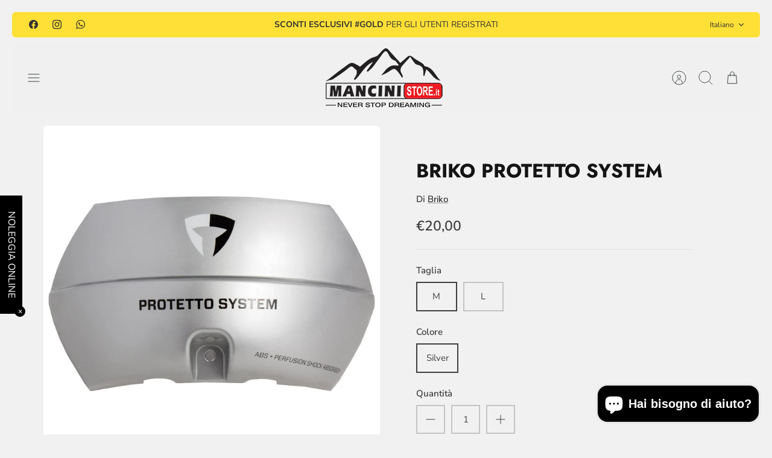

--- FILE ---
content_type: text/html; charset=utf-8
request_url: https://www.mancinistore.it/products/protetto-system
body_size: 47015
content:
<!DOCTYPE html><html lang="it" dir="ltr" class="no-js">
<head>

<!-- Google Tag Manager -->
<script>(function(w,d,s,l,i){w[l]=w[l]||[];w[l].push({'gtm.start':
new Date().getTime(),event:'gtm.js'});var f=d.getElementsByTagName(s)[0],
j=d.createElement(s),dl=l!='dataLayer'?'&l='+l:'';j.async=true;j.src=
'https://www.googletagmanager.com/gtm.js?id='+i+dl;f.parentNode.insertBefore(j,f);
})(window,document,'script','dataLayer','GTM-MMFS8XL6');</script>
<!-- End Google Tag Manager -->

<script>
  window.dataLayer = window.dataLayer || [];
  window.dataLayer.push({
    page_type: 'product',
    currency: 'EUR'
  });
</script>


  <!-- Mode 4.1.0 -->

  <title>Briko Protetto System – Protezione Avanzata per la Nuca | Mancini Store</title>

  <meta charset="utf-8" />
<meta name="viewport" content="width=device-width,initial-scale=1.0" />
<meta http-equiv="X-UA-Compatible" content="IE=edge">

<link rel="preconnect" href="https://cdn.shopify.com" crossorigin>
<link rel="preconnect" href="https://fonts.shopify.com" crossorigin>
<link rel="preconnect" href="https://monorail-edge.shopifysvc.com"><link rel="preload" as="font" href="//www.mancinistore.it/cdn/fonts/nunito_sans/nunitosans_n4.0276fe080df0ca4e6a22d9cb55aed3ed5ba6b1da.woff2" type="font/woff2" crossorigin><link rel="preload" as="font" href="//www.mancinistore.it/cdn/fonts/nunito_sans/nunitosans_n4.0276fe080df0ca4e6a22d9cb55aed3ed5ba6b1da.woff2" type="font/woff2" crossorigin><link rel="preload" as="font" href="//www.mancinistore.it/cdn/fonts/jost/jost_n7.921dc18c13fa0b0c94c5e2517ffe06139c3615a3.woff2" type="font/woff2" crossorigin><link rel="preload" as="font" href="//www.mancinistore.it/cdn/fonts/jost/jost_n7.921dc18c13fa0b0c94c5e2517ffe06139c3615a3.woff2" type="font/woff2" crossorigin><link rel="preload" href="//www.mancinistore.it/cdn/shop/t/5/assets/vendor.min.js?v=171821347312696842561706722941" as="script">
<link rel="preload" href="//www.mancinistore.it/cdn/shop/t/5/assets/theme.js?v=124146568107506891781706722941" as="script"><link rel="canonical" href="https://www.mancinistore.it/products/protetto-system" /><link rel="icon" href="//www.mancinistore.it/cdn/shop/files/snowboard-favicon.png?crop=center&height=48&v=1706899954&width=48" type="image/png"><meta name="description" content="Scopri il Briko Protetto System, l&#39;accessorio ideale per aumentare la sicurezza del tuo casco Vulcano FIS. Spedizione gratuita e reso entro 30 giorni su Mancini Store.">
<style>
    @font-face {
  font-family: "Nunito Sans";
  font-weight: 400;
  font-style: normal;
  font-display: fallback;
  src: url("//www.mancinistore.it/cdn/fonts/nunito_sans/nunitosans_n4.0276fe080df0ca4e6a22d9cb55aed3ed5ba6b1da.woff2") format("woff2"),
       url("//www.mancinistore.it/cdn/fonts/nunito_sans/nunitosans_n4.b4964bee2f5e7fd9c3826447e73afe2baad607b7.woff") format("woff");
}

    @font-face {
  font-family: "Nunito Sans";
  font-weight: 700;
  font-style: normal;
  font-display: fallback;
  src: url("//www.mancinistore.it/cdn/fonts/nunito_sans/nunitosans_n7.25d963ed46da26098ebeab731e90d8802d989fa5.woff2") format("woff2"),
       url("//www.mancinistore.it/cdn/fonts/nunito_sans/nunitosans_n7.d32e3219b3d2ec82285d3027bd673efc61a996c8.woff") format("woff");
}

    @font-face {
  font-family: "Nunito Sans";
  font-weight: 600;
  font-style: normal;
  font-display: fallback;
  src: url("//www.mancinistore.it/cdn/fonts/nunito_sans/nunitosans_n6.6e9464eba570101a53130c8130a9e17a8eb55c21.woff2") format("woff2"),
       url("//www.mancinistore.it/cdn/fonts/nunito_sans/nunitosans_n6.25a0ac0c0a8a26038c7787054dd6058dfbc20fa8.woff") format("woff");
}

    @font-face {
  font-family: "Nunito Sans";
  font-weight: 500;
  font-style: normal;
  font-display: fallback;
  src: url("//www.mancinistore.it/cdn/fonts/nunito_sans/nunitosans_n5.6fc0ed1feb3fc393c40619f180fc49c4d0aae0db.woff2") format("woff2"),
       url("//www.mancinistore.it/cdn/fonts/nunito_sans/nunitosans_n5.2c84830b46099cbcc1095f30e0957b88b914e50a.woff") format("woff");
}

    @font-face {
  font-family: "Nunito Sans";
  font-weight: 400;
  font-style: italic;
  font-display: fallback;
  src: url("//www.mancinistore.it/cdn/fonts/nunito_sans/nunitosans_i4.6e408730afac1484cf297c30b0e67c86d17fc586.woff2") format("woff2"),
       url("//www.mancinistore.it/cdn/fonts/nunito_sans/nunitosans_i4.c9b6dcbfa43622b39a5990002775a8381942ae38.woff") format("woff");
}

    @font-face {
  font-family: "Nunito Sans";
  font-weight: 700;
  font-style: italic;
  font-display: fallback;
  src: url("//www.mancinistore.it/cdn/fonts/nunito_sans/nunitosans_i7.8c1124729eec046a321e2424b2acf328c2c12139.woff2") format("woff2"),
       url("//www.mancinistore.it/cdn/fonts/nunito_sans/nunitosans_i7.af4cda04357273e0996d21184432bcb14651a64d.woff") format("woff");
}

    @font-face {
  font-family: Jost;
  font-weight: 700;
  font-style: normal;
  font-display: fallback;
  src: url("//www.mancinistore.it/cdn/fonts/jost/jost_n7.921dc18c13fa0b0c94c5e2517ffe06139c3615a3.woff2") format("woff2"),
       url("//www.mancinistore.it/cdn/fonts/jost/jost_n7.cbfc16c98c1e195f46c536e775e4e959c5f2f22b.woff") format("woff");
}

    @font-face {
  font-family: Jost;
  font-weight: 700;
  font-style: normal;
  font-display: fallback;
  src: url("//www.mancinistore.it/cdn/fonts/jost/jost_n7.921dc18c13fa0b0c94c5e2517ffe06139c3615a3.woff2") format("woff2"),
       url("//www.mancinistore.it/cdn/fonts/jost/jost_n7.cbfc16c98c1e195f46c536e775e4e959c5f2f22b.woff") format("woff");
}

    @font-face {
  font-family: "Nunito Sans";
  font-weight: 400;
  font-style: normal;
  font-display: fallback;
  src: url("//www.mancinistore.it/cdn/fonts/nunito_sans/nunitosans_n4.0276fe080df0ca4e6a22d9cb55aed3ed5ba6b1da.woff2") format("woff2"),
       url("//www.mancinistore.it/cdn/fonts/nunito_sans/nunitosans_n4.b4964bee2f5e7fd9c3826447e73afe2baad607b7.woff") format("woff");
}

    @font-face {
  font-family: "Nunito Sans";
  font-weight: 600;
  font-style: normal;
  font-display: fallback;
  src: url("//www.mancinistore.it/cdn/fonts/nunito_sans/nunitosans_n6.6e9464eba570101a53130c8130a9e17a8eb55c21.woff2") format("woff2"),
       url("//www.mancinistore.it/cdn/fonts/nunito_sans/nunitosans_n6.25a0ac0c0a8a26038c7787054dd6058dfbc20fa8.woff") format("woff");
}

    @font-face {
  font-family: Jost;
  font-weight: 300;
  font-style: normal;
  font-display: fallback;
  src: url("//www.mancinistore.it/cdn/fonts/jost/jost_n3.a5df7448b5b8c9a76542f085341dff794ff2a59d.woff2") format("woff2"),
       url("//www.mancinistore.it/cdn/fonts/jost/jost_n3.882941f5a26d0660f7dd135c08afc57fc6939a07.woff") format("woff");
}

  </style>

  <meta property="og:site_name" content="Mancini Store">
<meta property="og:url" content="https://www.mancinistore.it/products/protetto-system">
<meta property="og:title" content="Briko Protetto System – Protezione Avanzata per la Nuca | Mancini Store">
<meta property="og:type" content="product">
<meta property="og:description" content="Scopri il Briko Protetto System, l&#39;accessorio ideale per aumentare la sicurezza del tuo casco Vulcano FIS. Spedizione gratuita e reso entro 30 giorni su Mancini Store."><meta property="og:image" content="http://www.mancinistore.it/cdn/shop/files/c27de1e937265945b8bba46b272477d8_1200x1200.jpg?v=1714743403">
  <meta property="og:image:secure_url" content="https://www.mancinistore.it/cdn/shop/files/c27de1e937265945b8bba46b272477d8_1200x1200.jpg?v=1714743403">
  <meta property="og:image:width" content="1000">
  <meta property="og:image:height" content="1000"><meta property="og:price:amount" content="20,00">
  <meta property="og:price:currency" content="EUR"><meta name="twitter:card" content="summary_large_image">
<meta name="twitter:title" content="Briko Protetto System – Protezione Avanzata per la Nuca | Mancini Store">
<meta name="twitter:description" content="Scopri il Briko Protetto System, l&#39;accessorio ideale per aumentare la sicurezza del tuo casco Vulcano FIS. Spedizione gratuita e reso entro 30 giorni su Mancini Store.">


  <link href="//www.mancinistore.it/cdn/shop/t/5/assets/styles.css?v=146417148960573742041759571051" rel="stylesheet" type="text/css" media="all" />
<script>
    document.documentElement.className = document.documentElement.className.replace('no-js', 'js');
    window.theme = window.theme || {};
    theme.money_format_with_product_code_preference = "€{{amount_with_comma_separator}}";
    theme.money_format = "€{{amount_with_comma_separator}}";
    theme.strings = {
      previous: "Precedente",
      next: "Successivo",
      addressError: "Errore durante la ricerca di dell\u0026#39;indirizzo",
      addressNoResults: "Nessun risultato per questo indirizzo",
      addressQueryLimit: "Hai superato il limite di utilizzo dell'API di Google. Prendi in considerazione l'upgrade a un \u003ca href=\"https:\/\/developers.google.com\/maps\/premium\/usage-limits\"\u003e Piano Premium \u003c\/a\u003e.",
      authError: "Si è verificato un problema durante l\u0026#39;autenticazione della chiave API di Google Maps.",
      icon_labels_left: "Sinistra",
      icon_labels_right: "Destra",
      icon_labels_down: "Giù",
      icon_labels_close: "Chiudi",
      icon_labels_plus: "Più",
      imageSlider: "Slider immagini",
      cart_terms_confirmation: "Prima di proseguire devi accettare i termini e le condizioni.",
      cart_general_quantity_too_high: "Puoi aggiungerne solo [QUANTITY] al carrello",
      products_listing_from: "Da",
      products_product_add_to_cart: "Aggiungi al carrello",
      products_variant_no_stock: "Esaurito",
      products_variant_non_existent: "Non disponibile",
      products_product_pick_a: "Scegli un",
      general_navigation_menu_toggle_aria_label: "Attiva\/disattiva menu",
      general_accessibility_labels_close: "Chiudi",
      products_product_added_to_cart: "Aggiunto al carrello",
      general_quick_search_pages: "Pagine",
      general_quick_search_no_results: "Spiacenti, nessun risultato trovato"
    };
    theme.routes = {
      search_url: '/search',
      cart_url: '/cart',
      cart_add_url: '/cart/add.js',
      cart_change_url: '/cart/change.js',
      cart_update_url: '/cart/update.js',
      predictive_search_url: '/search/suggest'
    };
    theme.settings = {
      cart_type: "drawer",
      after_add_to_cart: "drawer",
      quickbuy_style: "off",
      quickbuy_visibility: "always",
      avoid_orphans: true,
      qb_enable_sticky_cols: true,
      show_search_suggestions: true
    };

    theme.enqueueStyleUpdateQueue = [];
    theme.enqueueStyleUpdateTimeoutId = null;
    theme.enqueueStyleUpdate = (cb) => {
      clearTimeout(theme.enqueueStyleUpdateTimeoutId);
      theme.enqueueStyleUpdateQueue.push(cb);
      theme.enqueueStyleUpdateTimeoutId = setTimeout(() => {
        while (theme.enqueueStyleUpdateQueue.length > 0) {
          theme.enqueueStyleUpdateQueue.pop()();
        }
      }, 0);
    }
  </script>

  <script src="//www.mancinistore.it/cdn/shop/t/5/assets/vendor.min.js?v=171821347312696842561706722941" defer></script>
  <script src="//www.mancinistore.it/cdn/shop/t/5/assets/theme.js?v=124146568107506891781706722941" defer></script>

  <script>window.performance && window.performance.mark && window.performance.mark('shopify.content_for_header.start');</script><meta name="facebook-domain-verification" content="95w5f1f8obz0qx7kezogvzo7q5brtx">
<meta id="shopify-digital-wallet" name="shopify-digital-wallet" content="/80422011213/digital_wallets/dialog">
<meta name="shopify-checkout-api-token" content="4f72a0662f7f5dd41044acebb2c834ad">
<meta id="in-context-paypal-metadata" data-shop-id="80422011213" data-venmo-supported="false" data-environment="production" data-locale="it_IT" data-paypal-v4="true" data-currency="EUR">
<link rel="alternate" hreflang="x-default" href="https://www.mancinistore.it/products/protetto-system">
<link rel="alternate" hreflang="it" href="https://www.mancinistore.it/products/protetto-system">
<link rel="alternate" hreflang="de" href="https://www.mancinistore.it/de/products/protetto-system">
<link rel="alternate" hreflang="en" href="https://www.mancinistore.it/en/products/protetto-system">
<link rel="alternate" hreflang="fr" href="https://www.mancinistore.it/fr/products/protetto-system">
<link rel="alternate" type="application/json+oembed" href="https://www.mancinistore.it/products/protetto-system.oembed">
<script async="async" src="/checkouts/internal/preloads.js?locale=it-IT"></script>
<link rel="preconnect" href="https://shop.app" crossorigin="anonymous">
<script async="async" src="https://shop.app/checkouts/internal/preloads.js?locale=it-IT&shop_id=80422011213" crossorigin="anonymous"></script>
<script id="apple-pay-shop-capabilities" type="application/json">{"shopId":80422011213,"countryCode":"IT","currencyCode":"EUR","merchantCapabilities":["supports3DS"],"merchantId":"gid:\/\/shopify\/Shop\/80422011213","merchantName":"Mancini Store","requiredBillingContactFields":["postalAddress","email"],"requiredShippingContactFields":["postalAddress","email"],"shippingType":"shipping","supportedNetworks":["visa","maestro","masterCard","amex"],"total":{"type":"pending","label":"Mancini Store","amount":"1.00"},"shopifyPaymentsEnabled":true,"supportsSubscriptions":true}</script>
<script id="shopify-features" type="application/json">{"accessToken":"4f72a0662f7f5dd41044acebb2c834ad","betas":["rich-media-storefront-analytics"],"domain":"www.mancinistore.it","predictiveSearch":true,"shopId":80422011213,"locale":"it"}</script>
<script>var Shopify = Shopify || {};
Shopify.shop = "c2b787-4.myshopify.com";
Shopify.locale = "it";
Shopify.currency = {"active":"EUR","rate":"1.0"};
Shopify.country = "IT";
Shopify.theme = {"name":"Mode","id":157877371213,"schema_name":"Mode","schema_version":"4.1.0","theme_store_id":1578,"role":"main"};
Shopify.theme.handle = "null";
Shopify.theme.style = {"id":null,"handle":null};
Shopify.cdnHost = "www.mancinistore.it/cdn";
Shopify.routes = Shopify.routes || {};
Shopify.routes.root = "/";</script>
<script type="module">!function(o){(o.Shopify=o.Shopify||{}).modules=!0}(window);</script>
<script>!function(o){function n(){var o=[];function n(){o.push(Array.prototype.slice.apply(arguments))}return n.q=o,n}var t=o.Shopify=o.Shopify||{};t.loadFeatures=n(),t.autoloadFeatures=n()}(window);</script>
<script>
  window.ShopifyPay = window.ShopifyPay || {};
  window.ShopifyPay.apiHost = "shop.app\/pay";
  window.ShopifyPay.redirectState = null;
</script>
<script id="shop-js-analytics" type="application/json">{"pageType":"product"}</script>
<script defer="defer" async type="module" src="//www.mancinistore.it/cdn/shopifycloud/shop-js/modules/v2/client.init-shop-cart-sync_DQIcCFLZ.it.esm.js"></script>
<script defer="defer" async type="module" src="//www.mancinistore.it/cdn/shopifycloud/shop-js/modules/v2/chunk.common_BYLi5q0m.esm.js"></script>
<script type="module">
  await import("//www.mancinistore.it/cdn/shopifycloud/shop-js/modules/v2/client.init-shop-cart-sync_DQIcCFLZ.it.esm.js");
await import("//www.mancinistore.it/cdn/shopifycloud/shop-js/modules/v2/chunk.common_BYLi5q0m.esm.js");

  window.Shopify.SignInWithShop?.initShopCartSync?.({"fedCMEnabled":true,"windoidEnabled":true});

</script>
<script>
  window.Shopify = window.Shopify || {};
  if (!window.Shopify.featureAssets) window.Shopify.featureAssets = {};
  window.Shopify.featureAssets['shop-js'] = {"shop-cart-sync":["modules/v2/client.shop-cart-sync_CZl5mG_u.it.esm.js","modules/v2/chunk.common_BYLi5q0m.esm.js"],"init-fed-cm":["modules/v2/client.init-fed-cm_CBxtZrxg.it.esm.js","modules/v2/chunk.common_BYLi5q0m.esm.js"],"shop-button":["modules/v2/client.shop-button_ByfqkYDY.it.esm.js","modules/v2/chunk.common_BYLi5q0m.esm.js"],"shop-cash-offers":["modules/v2/client.shop-cash-offers_stx9RVL8.it.esm.js","modules/v2/chunk.common_BYLi5q0m.esm.js","modules/v2/chunk.modal_9bWcvmUU.esm.js"],"init-windoid":["modules/v2/client.init-windoid_DqmADOHy.it.esm.js","modules/v2/chunk.common_BYLi5q0m.esm.js"],"init-shop-email-lookup-coordinator":["modules/v2/client.init-shop-email-lookup-coordinator_Po4-2zNR.it.esm.js","modules/v2/chunk.common_BYLi5q0m.esm.js"],"shop-toast-manager":["modules/v2/client.shop-toast-manager_DHXyfGC3.it.esm.js","modules/v2/chunk.common_BYLi5q0m.esm.js"],"shop-login-button":["modules/v2/client.shop-login-button_MJmbO2R1.it.esm.js","modules/v2/chunk.common_BYLi5q0m.esm.js","modules/v2/chunk.modal_9bWcvmUU.esm.js"],"avatar":["modules/v2/client.avatar_BTnouDA3.it.esm.js"],"pay-button":["modules/v2/client.pay-button_rrOf3zEi.it.esm.js","modules/v2/chunk.common_BYLi5q0m.esm.js"],"init-shop-cart-sync":["modules/v2/client.init-shop-cart-sync_DQIcCFLZ.it.esm.js","modules/v2/chunk.common_BYLi5q0m.esm.js"],"init-customer-accounts":["modules/v2/client.init-customer-accounts_C1klJByh.it.esm.js","modules/v2/client.shop-login-button_MJmbO2R1.it.esm.js","modules/v2/chunk.common_BYLi5q0m.esm.js","modules/v2/chunk.modal_9bWcvmUU.esm.js"],"init-shop-for-new-customer-accounts":["modules/v2/client.init-shop-for-new-customer-accounts_oBwlSv5e.it.esm.js","modules/v2/client.shop-login-button_MJmbO2R1.it.esm.js","modules/v2/chunk.common_BYLi5q0m.esm.js","modules/v2/chunk.modal_9bWcvmUU.esm.js"],"init-customer-accounts-sign-up":["modules/v2/client.init-customer-accounts-sign-up_CSjFWgfV.it.esm.js","modules/v2/client.shop-login-button_MJmbO2R1.it.esm.js","modules/v2/chunk.common_BYLi5q0m.esm.js","modules/v2/chunk.modal_9bWcvmUU.esm.js"],"checkout-modal":["modules/v2/client.checkout-modal_DfvW2q5x.it.esm.js","modules/v2/chunk.common_BYLi5q0m.esm.js","modules/v2/chunk.modal_9bWcvmUU.esm.js"],"shop-follow-button":["modules/v2/client.shop-follow-button_BvgASt9f.it.esm.js","modules/v2/chunk.common_BYLi5q0m.esm.js","modules/v2/chunk.modal_9bWcvmUU.esm.js"],"lead-capture":["modules/v2/client.lead-capture_BPF3QT4q.it.esm.js","modules/v2/chunk.common_BYLi5q0m.esm.js","modules/v2/chunk.modal_9bWcvmUU.esm.js"],"shop-login":["modules/v2/client.shop-login_5L2eCxM9.it.esm.js","modules/v2/chunk.common_BYLi5q0m.esm.js","modules/v2/chunk.modal_9bWcvmUU.esm.js"],"payment-terms":["modules/v2/client.payment-terms_p4_Vxuou.it.esm.js","modules/v2/chunk.common_BYLi5q0m.esm.js","modules/v2/chunk.modal_9bWcvmUU.esm.js"]};
</script>
<script id="__st">var __st={"a":80422011213,"offset":3600,"reqid":"02af98b9-8b47-4b82-a25b-1fa1e84ecb44-1768516073","pageurl":"www.mancinistore.it\/products\/protetto-system","u":"90f84753c843","p":"product","rtyp":"product","rid":8981223113037};</script>
<script>window.ShopifyPaypalV4VisibilityTracking = true;</script>
<script id="captcha-bootstrap">!function(){'use strict';const t='contact',e='account',n='new_comment',o=[[t,t],['blogs',n],['comments',n],[t,'customer']],c=[[e,'customer_login'],[e,'guest_login'],[e,'recover_customer_password'],[e,'create_customer']],r=t=>t.map((([t,e])=>`form[action*='/${t}']:not([data-nocaptcha='true']) input[name='form_type'][value='${e}']`)).join(','),a=t=>()=>t?[...document.querySelectorAll(t)].map((t=>t.form)):[];function s(){const t=[...o],e=r(t);return a(e)}const i='password',u='form_key',d=['recaptcha-v3-token','g-recaptcha-response','h-captcha-response',i],f=()=>{try{return window.sessionStorage}catch{return}},m='__shopify_v',_=t=>t.elements[u];function p(t,e,n=!1){try{const o=window.sessionStorage,c=JSON.parse(o.getItem(e)),{data:r}=function(t){const{data:e,action:n}=t;return t[m]||n?{data:e,action:n}:{data:t,action:n}}(c);for(const[e,n]of Object.entries(r))t.elements[e]&&(t.elements[e].value=n);n&&o.removeItem(e)}catch(o){console.error('form repopulation failed',{error:o})}}const l='form_type',E='cptcha';function T(t){t.dataset[E]=!0}const w=window,h=w.document,L='Shopify',v='ce_forms',y='captcha';let A=!1;((t,e)=>{const n=(g='f06e6c50-85a8-45c8-87d0-21a2b65856fe',I='https://cdn.shopify.com/shopifycloud/storefront-forms-hcaptcha/ce_storefront_forms_captcha_hcaptcha.v1.5.2.iife.js',D={infoText:'Protetto da hCaptcha',privacyText:'Privacy',termsText:'Termini'},(t,e,n)=>{const o=w[L][v],c=o.bindForm;if(c)return c(t,g,e,D).then(n);var r;o.q.push([[t,g,e,D],n]),r=I,A||(h.body.append(Object.assign(h.createElement('script'),{id:'captcha-provider',async:!0,src:r})),A=!0)});var g,I,D;w[L]=w[L]||{},w[L][v]=w[L][v]||{},w[L][v].q=[],w[L][y]=w[L][y]||{},w[L][y].protect=function(t,e){n(t,void 0,e),T(t)},Object.freeze(w[L][y]),function(t,e,n,w,h,L){const[v,y,A,g]=function(t,e,n){const i=e?o:[],u=t?c:[],d=[...i,...u],f=r(d),m=r(i),_=r(d.filter((([t,e])=>n.includes(e))));return[a(f),a(m),a(_),s()]}(w,h,L),I=t=>{const e=t.target;return e instanceof HTMLFormElement?e:e&&e.form},D=t=>v().includes(t);t.addEventListener('submit',(t=>{const e=I(t);if(!e)return;const n=D(e)&&!e.dataset.hcaptchaBound&&!e.dataset.recaptchaBound,o=_(e),c=g().includes(e)&&(!o||!o.value);(n||c)&&t.preventDefault(),c&&!n&&(function(t){try{if(!f())return;!function(t){const e=f();if(!e)return;const n=_(t);if(!n)return;const o=n.value;o&&e.removeItem(o)}(t);const e=Array.from(Array(32),(()=>Math.random().toString(36)[2])).join('');!function(t,e){_(t)||t.append(Object.assign(document.createElement('input'),{type:'hidden',name:u})),t.elements[u].value=e}(t,e),function(t,e){const n=f();if(!n)return;const o=[...t.querySelectorAll(`input[type='${i}']`)].map((({name:t})=>t)),c=[...d,...o],r={};for(const[a,s]of new FormData(t).entries())c.includes(a)||(r[a]=s);n.setItem(e,JSON.stringify({[m]:1,action:t.action,data:r}))}(t,e)}catch(e){console.error('failed to persist form',e)}}(e),e.submit())}));const S=(t,e)=>{t&&!t.dataset[E]&&(n(t,e.some((e=>e===t))),T(t))};for(const o of['focusin','change'])t.addEventListener(o,(t=>{const e=I(t);D(e)&&S(e,y())}));const B=e.get('form_key'),M=e.get(l),P=B&&M;t.addEventListener('DOMContentLoaded',(()=>{const t=y();if(P)for(const e of t)e.elements[l].value===M&&p(e,B);[...new Set([...A(),...v().filter((t=>'true'===t.dataset.shopifyCaptcha))])].forEach((e=>S(e,t)))}))}(h,new URLSearchParams(w.location.search),n,t,e,['guest_login'])})(!0,!0)}();</script>
<script integrity="sha256-4kQ18oKyAcykRKYeNunJcIwy7WH5gtpwJnB7kiuLZ1E=" data-source-attribution="shopify.loadfeatures" defer="defer" src="//www.mancinistore.it/cdn/shopifycloud/storefront/assets/storefront/load_feature-a0a9edcb.js" crossorigin="anonymous"></script>
<script crossorigin="anonymous" defer="defer" src="//www.mancinistore.it/cdn/shopifycloud/storefront/assets/shopify_pay/storefront-65b4c6d7.js?v=20250812"></script>
<script data-source-attribution="shopify.dynamic_checkout.dynamic.init">var Shopify=Shopify||{};Shopify.PaymentButton=Shopify.PaymentButton||{isStorefrontPortableWallets:!0,init:function(){window.Shopify.PaymentButton.init=function(){};var t=document.createElement("script");t.src="https://www.mancinistore.it/cdn/shopifycloud/portable-wallets/latest/portable-wallets.it.js",t.type="module",document.head.appendChild(t)}};
</script>
<script data-source-attribution="shopify.dynamic_checkout.buyer_consent">
  function portableWalletsHideBuyerConsent(e){var t=document.getElementById("shopify-buyer-consent"),n=document.getElementById("shopify-subscription-policy-button");t&&n&&(t.classList.add("hidden"),t.setAttribute("aria-hidden","true"),n.removeEventListener("click",e))}function portableWalletsShowBuyerConsent(e){var t=document.getElementById("shopify-buyer-consent"),n=document.getElementById("shopify-subscription-policy-button");t&&n&&(t.classList.remove("hidden"),t.removeAttribute("aria-hidden"),n.addEventListener("click",e))}window.Shopify?.PaymentButton&&(window.Shopify.PaymentButton.hideBuyerConsent=portableWalletsHideBuyerConsent,window.Shopify.PaymentButton.showBuyerConsent=portableWalletsShowBuyerConsent);
</script>
<script data-source-attribution="shopify.dynamic_checkout.cart.bootstrap">document.addEventListener("DOMContentLoaded",(function(){function t(){return document.querySelector("shopify-accelerated-checkout-cart, shopify-accelerated-checkout")}if(t())Shopify.PaymentButton.init();else{new MutationObserver((function(e,n){t()&&(Shopify.PaymentButton.init(),n.disconnect())})).observe(document.body,{childList:!0,subtree:!0})}}));
</script>
<link id="shopify-accelerated-checkout-styles" rel="stylesheet" media="screen" href="https://www.mancinistore.it/cdn/shopifycloud/portable-wallets/latest/accelerated-checkout-backwards-compat.css" crossorigin="anonymous">
<style id="shopify-accelerated-checkout-cart">
        #shopify-buyer-consent {
  margin-top: 1em;
  display: inline-block;
  width: 100%;
}

#shopify-buyer-consent.hidden {
  display: none;
}

#shopify-subscription-policy-button {
  background: none;
  border: none;
  padding: 0;
  text-decoration: underline;
  font-size: inherit;
  cursor: pointer;
}

#shopify-subscription-policy-button::before {
  box-shadow: none;
}

      </style>
<script id="sections-script" data-sections="related-products" defer="defer" src="//www.mancinistore.it/cdn/shop/t/5/compiled_assets/scripts.js?1596"></script>
<script>window.performance && window.performance.mark && window.performance.mark('shopify.content_for_header.end');</script>


  
<script src="https://cdn.shopify.com/extensions/019bb77a-3228-785f-8220-ea3777333727/js-client-213/assets/pushowl-shopify.js" type="text/javascript" defer="defer"></script>
<script src="https://cdn.shopify.com/extensions/7bc9bb47-adfa-4267-963e-cadee5096caf/inbox-1252/assets/inbox-chat-loader.js" type="text/javascript" defer="defer"></script>
<link href="https://cdn.shopify.com/extensions/0199a438-2b43-7d72-ba8c-f8472dfb5cdc/promotion-popup-allnew-26/assets/popup-main.css" rel="stylesheet" type="text/css" media="all">
<link href="https://monorail-edge.shopifysvc.com" rel="dns-prefetch">
<script>(function(){if ("sendBeacon" in navigator && "performance" in window) {try {var session_token_from_headers = performance.getEntriesByType('navigation')[0].serverTiming.find(x => x.name == '_s').description;} catch {var session_token_from_headers = undefined;}var session_cookie_matches = document.cookie.match(/_shopify_s=([^;]*)/);var session_token_from_cookie = session_cookie_matches && session_cookie_matches.length === 2 ? session_cookie_matches[1] : "";var session_token = session_token_from_headers || session_token_from_cookie || "";function handle_abandonment_event(e) {var entries = performance.getEntries().filter(function(entry) {return /monorail-edge.shopifysvc.com/.test(entry.name);});if (!window.abandonment_tracked && entries.length === 0) {window.abandonment_tracked = true;var currentMs = Date.now();var navigation_start = performance.timing.navigationStart;var payload = {shop_id: 80422011213,url: window.location.href,navigation_start,duration: currentMs - navigation_start,session_token,page_type: "product"};window.navigator.sendBeacon("https://monorail-edge.shopifysvc.com/v1/produce", JSON.stringify({schema_id: "online_store_buyer_site_abandonment/1.1",payload: payload,metadata: {event_created_at_ms: currentMs,event_sent_at_ms: currentMs}}));}}window.addEventListener('pagehide', handle_abandonment_event);}}());</script>
<script id="web-pixels-manager-setup">(function e(e,d,r,n,o){if(void 0===o&&(o={}),!Boolean(null===(a=null===(i=window.Shopify)||void 0===i?void 0:i.analytics)||void 0===a?void 0:a.replayQueue)){var i,a;window.Shopify=window.Shopify||{};var t=window.Shopify;t.analytics=t.analytics||{};var s=t.analytics;s.replayQueue=[],s.publish=function(e,d,r){return s.replayQueue.push([e,d,r]),!0};try{self.performance.mark("wpm:start")}catch(e){}var l=function(){var e={modern:/Edge?\/(1{2}[4-9]|1[2-9]\d|[2-9]\d{2}|\d{4,})\.\d+(\.\d+|)|Firefox\/(1{2}[4-9]|1[2-9]\d|[2-9]\d{2}|\d{4,})\.\d+(\.\d+|)|Chrom(ium|e)\/(9{2}|\d{3,})\.\d+(\.\d+|)|(Maci|X1{2}).+ Version\/(15\.\d+|(1[6-9]|[2-9]\d|\d{3,})\.\d+)([,.]\d+|)( \(\w+\)|)( Mobile\/\w+|) Safari\/|Chrome.+OPR\/(9{2}|\d{3,})\.\d+\.\d+|(CPU[ +]OS|iPhone[ +]OS|CPU[ +]iPhone|CPU IPhone OS|CPU iPad OS)[ +]+(15[._]\d+|(1[6-9]|[2-9]\d|\d{3,})[._]\d+)([._]\d+|)|Android:?[ /-](13[3-9]|1[4-9]\d|[2-9]\d{2}|\d{4,})(\.\d+|)(\.\d+|)|Android.+Firefox\/(13[5-9]|1[4-9]\d|[2-9]\d{2}|\d{4,})\.\d+(\.\d+|)|Android.+Chrom(ium|e)\/(13[3-9]|1[4-9]\d|[2-9]\d{2}|\d{4,})\.\d+(\.\d+|)|SamsungBrowser\/([2-9]\d|\d{3,})\.\d+/,legacy:/Edge?\/(1[6-9]|[2-9]\d|\d{3,})\.\d+(\.\d+|)|Firefox\/(5[4-9]|[6-9]\d|\d{3,})\.\d+(\.\d+|)|Chrom(ium|e)\/(5[1-9]|[6-9]\d|\d{3,})\.\d+(\.\d+|)([\d.]+$|.*Safari\/(?![\d.]+ Edge\/[\d.]+$))|(Maci|X1{2}).+ Version\/(10\.\d+|(1[1-9]|[2-9]\d|\d{3,})\.\d+)([,.]\d+|)( \(\w+\)|)( Mobile\/\w+|) Safari\/|Chrome.+OPR\/(3[89]|[4-9]\d|\d{3,})\.\d+\.\d+|(CPU[ +]OS|iPhone[ +]OS|CPU[ +]iPhone|CPU IPhone OS|CPU iPad OS)[ +]+(10[._]\d+|(1[1-9]|[2-9]\d|\d{3,})[._]\d+)([._]\d+|)|Android:?[ /-](13[3-9]|1[4-9]\d|[2-9]\d{2}|\d{4,})(\.\d+|)(\.\d+|)|Mobile Safari.+OPR\/([89]\d|\d{3,})\.\d+\.\d+|Android.+Firefox\/(13[5-9]|1[4-9]\d|[2-9]\d{2}|\d{4,})\.\d+(\.\d+|)|Android.+Chrom(ium|e)\/(13[3-9]|1[4-9]\d|[2-9]\d{2}|\d{4,})\.\d+(\.\d+|)|Android.+(UC? ?Browser|UCWEB|U3)[ /]?(15\.([5-9]|\d{2,})|(1[6-9]|[2-9]\d|\d{3,})\.\d+)\.\d+|SamsungBrowser\/(5\.\d+|([6-9]|\d{2,})\.\d+)|Android.+MQ{2}Browser\/(14(\.(9|\d{2,})|)|(1[5-9]|[2-9]\d|\d{3,})(\.\d+|))(\.\d+|)|K[Aa][Ii]OS\/(3\.\d+|([4-9]|\d{2,})\.\d+)(\.\d+|)/},d=e.modern,r=e.legacy,n=navigator.userAgent;return n.match(d)?"modern":n.match(r)?"legacy":"unknown"}(),u="modern"===l?"modern":"legacy",c=(null!=n?n:{modern:"",legacy:""})[u],f=function(e){return[e.baseUrl,"/wpm","/b",e.hashVersion,"modern"===e.buildTarget?"m":"l",".js"].join("")}({baseUrl:d,hashVersion:r,buildTarget:u}),m=function(e){var d=e.version,r=e.bundleTarget,n=e.surface,o=e.pageUrl,i=e.monorailEndpoint;return{emit:function(e){var a=e.status,t=e.errorMsg,s=(new Date).getTime(),l=JSON.stringify({metadata:{event_sent_at_ms:s},events:[{schema_id:"web_pixels_manager_load/3.1",payload:{version:d,bundle_target:r,page_url:o,status:a,surface:n,error_msg:t},metadata:{event_created_at_ms:s}}]});if(!i)return console&&console.warn&&console.warn("[Web Pixels Manager] No Monorail endpoint provided, skipping logging."),!1;try{return self.navigator.sendBeacon.bind(self.navigator)(i,l)}catch(e){}var u=new XMLHttpRequest;try{return u.open("POST",i,!0),u.setRequestHeader("Content-Type","text/plain"),u.send(l),!0}catch(e){return console&&console.warn&&console.warn("[Web Pixels Manager] Got an unhandled error while logging to Monorail."),!1}}}}({version:r,bundleTarget:l,surface:e.surface,pageUrl:self.location.href,monorailEndpoint:e.monorailEndpoint});try{o.browserTarget=l,function(e){var d=e.src,r=e.async,n=void 0===r||r,o=e.onload,i=e.onerror,a=e.sri,t=e.scriptDataAttributes,s=void 0===t?{}:t,l=document.createElement("script"),u=document.querySelector("head"),c=document.querySelector("body");if(l.async=n,l.src=d,a&&(l.integrity=a,l.crossOrigin="anonymous"),s)for(var f in s)if(Object.prototype.hasOwnProperty.call(s,f))try{l.dataset[f]=s[f]}catch(e){}if(o&&l.addEventListener("load",o),i&&l.addEventListener("error",i),u)u.appendChild(l);else{if(!c)throw new Error("Did not find a head or body element to append the script");c.appendChild(l)}}({src:f,async:!0,onload:function(){if(!function(){var e,d;return Boolean(null===(d=null===(e=window.Shopify)||void 0===e?void 0:e.analytics)||void 0===d?void 0:d.initialized)}()){var d=window.webPixelsManager.init(e)||void 0;if(d){var r=window.Shopify.analytics;r.replayQueue.forEach((function(e){var r=e[0],n=e[1],o=e[2];d.publishCustomEvent(r,n,o)})),r.replayQueue=[],r.publish=d.publishCustomEvent,r.visitor=d.visitor,r.initialized=!0}}},onerror:function(){return m.emit({status:"failed",errorMsg:"".concat(f," has failed to load")})},sri:function(e){var d=/^sha384-[A-Za-z0-9+/=]+$/;return"string"==typeof e&&d.test(e)}(c)?c:"",scriptDataAttributes:o}),m.emit({status:"loading"})}catch(e){m.emit({status:"failed",errorMsg:(null==e?void 0:e.message)||"Unknown error"})}}})({shopId: 80422011213,storefrontBaseUrl: "https://www.mancinistore.it",extensionsBaseUrl: "https://extensions.shopifycdn.com/cdn/shopifycloud/web-pixels-manager",monorailEndpoint: "https://monorail-edge.shopifysvc.com/unstable/produce_batch",surface: "storefront-renderer",enabledBetaFlags: ["2dca8a86"],webPixelsConfigList: [{"id":"992018765","configuration":"{\"config\":\"{\\\"google_tag_ids\\\":[\\\"GT-WB77FCQX\\\"],\\\"target_country\\\":\\\"IT\\\",\\\"gtag_events\\\":[{\\\"type\\\":\\\"view_item\\\",\\\"action_label\\\":\\\"MC-7DCPFQGD6N\\\"},{\\\"type\\\":\\\"purchase\\\",\\\"action_label\\\":\\\"MC-7DCPFQGD6N\\\"},{\\\"type\\\":\\\"page_view\\\",\\\"action_label\\\":\\\"MC-7DCPFQGD6N\\\"}],\\\"enable_monitoring_mode\\\":false}\"}","eventPayloadVersion":"v1","runtimeContext":"OPEN","scriptVersion":"b2a88bafab3e21179ed38636efcd8a93","type":"APP","apiClientId":1780363,"privacyPurposes":[],"dataSharingAdjustments":{"protectedCustomerApprovalScopes":["read_customer_address","read_customer_email","read_customer_name","read_customer_personal_data","read_customer_phone"]}},{"id":"367853901","configuration":"{\"pixel_id\":\"639810569555757\",\"pixel_type\":\"facebook_pixel\"}","eventPayloadVersion":"v1","runtimeContext":"OPEN","scriptVersion":"ca16bc87fe92b6042fbaa3acc2fbdaa6","type":"APP","apiClientId":2329312,"privacyPurposes":["ANALYTICS","MARKETING","SALE_OF_DATA"],"dataSharingAdjustments":{"protectedCustomerApprovalScopes":["read_customer_address","read_customer_email","read_customer_name","read_customer_personal_data","read_customer_phone"]}},{"id":"232161613","configuration":"{\"subdomain\": \"c2b787-4\"}","eventPayloadVersion":"v1","runtimeContext":"STRICT","scriptVersion":"3b2ebd05900ade53af350a1e59f367f9","type":"APP","apiClientId":1615517,"privacyPurposes":["ANALYTICS","MARKETING","SALE_OF_DATA"],"dataSharingAdjustments":{"protectedCustomerApprovalScopes":["read_customer_address","read_customer_email","read_customer_name","read_customer_personal_data","read_customer_phone"]}},{"id":"250347853","eventPayloadVersion":"1","runtimeContext":"LAX","scriptVersion":"5","type":"CUSTOM","privacyPurposes":["ANALYTICS","MARKETING","SALE_OF_DATA"],"name":"GTM Purchase Tracking"},{"id":"shopify-app-pixel","configuration":"{}","eventPayloadVersion":"v1","runtimeContext":"STRICT","scriptVersion":"0450","apiClientId":"shopify-pixel","type":"APP","privacyPurposes":["ANALYTICS","MARKETING"]},{"id":"shopify-custom-pixel","eventPayloadVersion":"v1","runtimeContext":"LAX","scriptVersion":"0450","apiClientId":"shopify-pixel","type":"CUSTOM","privacyPurposes":["ANALYTICS","MARKETING"]}],isMerchantRequest: false,initData: {"shop":{"name":"Mancini Store","paymentSettings":{"currencyCode":"EUR"},"myshopifyDomain":"c2b787-4.myshopify.com","countryCode":"IT","storefrontUrl":"https:\/\/www.mancinistore.it"},"customer":null,"cart":null,"checkout":null,"productVariants":[{"price":{"amount":20.0,"currencyCode":"EUR"},"product":{"title":"Protetto System","vendor":"Briko","id":"8981223113037","untranslatedTitle":"Protetto System","url":"\/products\/protetto-system","type":""},"id":"48732630745421","image":{"src":"\/\/www.mancinistore.it\/cdn\/shop\/files\/c27de1e937265945b8bba46b272477d8.jpg?v=1714743403"},"sku":"8054700207247","title":"M \/ Silver","untranslatedTitle":"M \/ Silver"},{"price":{"amount":20.0,"currencyCode":"EUR"},"product":{"title":"Protetto System","vendor":"Briko","id":"8981223113037","untranslatedTitle":"Protetto System","url":"\/products\/protetto-system","type":""},"id":"48732630778189","image":{"src":"\/\/www.mancinistore.it\/cdn\/shop\/files\/c27de1e937265945b8bba46b272477d8.jpg?v=1714743403"},"sku":"8054700207230","title":"L \/ Silver","untranslatedTitle":"L \/ Silver"}],"purchasingCompany":null},},"https://www.mancinistore.it/cdn","fcfee988w5aeb613cpc8e4bc33m6693e112",{"modern":"","legacy":""},{"shopId":"80422011213","storefrontBaseUrl":"https:\/\/www.mancinistore.it","extensionBaseUrl":"https:\/\/extensions.shopifycdn.com\/cdn\/shopifycloud\/web-pixels-manager","surface":"storefront-renderer","enabledBetaFlags":"[\"2dca8a86\"]","isMerchantRequest":"false","hashVersion":"fcfee988w5aeb613cpc8e4bc33m6693e112","publish":"custom","events":"[[\"page_viewed\",{}],[\"product_viewed\",{\"productVariant\":{\"price\":{\"amount\":20.0,\"currencyCode\":\"EUR\"},\"product\":{\"title\":\"Protetto System\",\"vendor\":\"Briko\",\"id\":\"8981223113037\",\"untranslatedTitle\":\"Protetto System\",\"url\":\"\/products\/protetto-system\",\"type\":\"\"},\"id\":\"48732630745421\",\"image\":{\"src\":\"\/\/www.mancinistore.it\/cdn\/shop\/files\/c27de1e937265945b8bba46b272477d8.jpg?v=1714743403\"},\"sku\":\"8054700207247\",\"title\":\"M \/ Silver\",\"untranslatedTitle\":\"M \/ Silver\"}}]]"});</script><script>
  window.ShopifyAnalytics = window.ShopifyAnalytics || {};
  window.ShopifyAnalytics.meta = window.ShopifyAnalytics.meta || {};
  window.ShopifyAnalytics.meta.currency = 'EUR';
  var meta = {"product":{"id":8981223113037,"gid":"gid:\/\/shopify\/Product\/8981223113037","vendor":"Briko","type":"","handle":"protetto-system","variants":[{"id":48732630745421,"price":2000,"name":"Protetto System - M \/ Silver","public_title":"M \/ Silver","sku":"8054700207247"},{"id":48732630778189,"price":2000,"name":"Protetto System - L \/ Silver","public_title":"L \/ Silver","sku":"8054700207230"}],"remote":false},"page":{"pageType":"product","resourceType":"product","resourceId":8981223113037,"requestId":"02af98b9-8b47-4b82-a25b-1fa1e84ecb44-1768516073"}};
  for (var attr in meta) {
    window.ShopifyAnalytics.meta[attr] = meta[attr];
  }
</script>
<script class="analytics">
  (function () {
    var customDocumentWrite = function(content) {
      var jquery = null;

      if (window.jQuery) {
        jquery = window.jQuery;
      } else if (window.Checkout && window.Checkout.$) {
        jquery = window.Checkout.$;
      }

      if (jquery) {
        jquery('body').append(content);
      }
    };

    var hasLoggedConversion = function(token) {
      if (token) {
        return document.cookie.indexOf('loggedConversion=' + token) !== -1;
      }
      return false;
    }

    var setCookieIfConversion = function(token) {
      if (token) {
        var twoMonthsFromNow = new Date(Date.now());
        twoMonthsFromNow.setMonth(twoMonthsFromNow.getMonth() + 2);

        document.cookie = 'loggedConversion=' + token + '; expires=' + twoMonthsFromNow;
      }
    }

    var trekkie = window.ShopifyAnalytics.lib = window.trekkie = window.trekkie || [];
    if (trekkie.integrations) {
      return;
    }
    trekkie.methods = [
      'identify',
      'page',
      'ready',
      'track',
      'trackForm',
      'trackLink'
    ];
    trekkie.factory = function(method) {
      return function() {
        var args = Array.prototype.slice.call(arguments);
        args.unshift(method);
        trekkie.push(args);
        return trekkie;
      };
    };
    for (var i = 0; i < trekkie.methods.length; i++) {
      var key = trekkie.methods[i];
      trekkie[key] = trekkie.factory(key);
    }
    trekkie.load = function(config) {
      trekkie.config = config || {};
      trekkie.config.initialDocumentCookie = document.cookie;
      var first = document.getElementsByTagName('script')[0];
      var script = document.createElement('script');
      script.type = 'text/javascript';
      script.onerror = function(e) {
        var scriptFallback = document.createElement('script');
        scriptFallback.type = 'text/javascript';
        scriptFallback.onerror = function(error) {
                var Monorail = {
      produce: function produce(monorailDomain, schemaId, payload) {
        var currentMs = new Date().getTime();
        var event = {
          schema_id: schemaId,
          payload: payload,
          metadata: {
            event_created_at_ms: currentMs,
            event_sent_at_ms: currentMs
          }
        };
        return Monorail.sendRequest("https://" + monorailDomain + "/v1/produce", JSON.stringify(event));
      },
      sendRequest: function sendRequest(endpointUrl, payload) {
        // Try the sendBeacon API
        if (window && window.navigator && typeof window.navigator.sendBeacon === 'function' && typeof window.Blob === 'function' && !Monorail.isIos12()) {
          var blobData = new window.Blob([payload], {
            type: 'text/plain'
          });

          if (window.navigator.sendBeacon(endpointUrl, blobData)) {
            return true;
          } // sendBeacon was not successful

        } // XHR beacon

        var xhr = new XMLHttpRequest();

        try {
          xhr.open('POST', endpointUrl);
          xhr.setRequestHeader('Content-Type', 'text/plain');
          xhr.send(payload);
        } catch (e) {
          console.log(e);
        }

        return false;
      },
      isIos12: function isIos12() {
        return window.navigator.userAgent.lastIndexOf('iPhone; CPU iPhone OS 12_') !== -1 || window.navigator.userAgent.lastIndexOf('iPad; CPU OS 12_') !== -1;
      }
    };
    Monorail.produce('monorail-edge.shopifysvc.com',
      'trekkie_storefront_load_errors/1.1',
      {shop_id: 80422011213,
      theme_id: 157877371213,
      app_name: "storefront",
      context_url: window.location.href,
      source_url: "//www.mancinistore.it/cdn/s/trekkie.storefront.cd680fe47e6c39ca5d5df5f0a32d569bc48c0f27.min.js"});

        };
        scriptFallback.async = true;
        scriptFallback.src = '//www.mancinistore.it/cdn/s/trekkie.storefront.cd680fe47e6c39ca5d5df5f0a32d569bc48c0f27.min.js';
        first.parentNode.insertBefore(scriptFallback, first);
      };
      script.async = true;
      script.src = '//www.mancinistore.it/cdn/s/trekkie.storefront.cd680fe47e6c39ca5d5df5f0a32d569bc48c0f27.min.js';
      first.parentNode.insertBefore(script, first);
    };
    trekkie.load(
      {"Trekkie":{"appName":"storefront","development":false,"defaultAttributes":{"shopId":80422011213,"isMerchantRequest":null,"themeId":157877371213,"themeCityHash":"3174020051872743421","contentLanguage":"it","currency":"EUR","eventMetadataId":"de2facd9-cc46-41d8-ade5-3ad42800ca35"},"isServerSideCookieWritingEnabled":true,"monorailRegion":"shop_domain","enabledBetaFlags":["65f19447"]},"Session Attribution":{},"S2S":{"facebookCapiEnabled":true,"source":"trekkie-storefront-renderer","apiClientId":580111}}
    );

    var loaded = false;
    trekkie.ready(function() {
      if (loaded) return;
      loaded = true;

      window.ShopifyAnalytics.lib = window.trekkie;

      var originalDocumentWrite = document.write;
      document.write = customDocumentWrite;
      try { window.ShopifyAnalytics.merchantGoogleAnalytics.call(this); } catch(error) {};
      document.write = originalDocumentWrite;

      window.ShopifyAnalytics.lib.page(null,{"pageType":"product","resourceType":"product","resourceId":8981223113037,"requestId":"02af98b9-8b47-4b82-a25b-1fa1e84ecb44-1768516073","shopifyEmitted":true});

      var match = window.location.pathname.match(/checkouts\/(.+)\/(thank_you|post_purchase)/)
      var token = match? match[1]: undefined;
      if (!hasLoggedConversion(token)) {
        setCookieIfConversion(token);
        window.ShopifyAnalytics.lib.track("Viewed Product",{"currency":"EUR","variantId":48732630745421,"productId":8981223113037,"productGid":"gid:\/\/shopify\/Product\/8981223113037","name":"Protetto System - M \/ Silver","price":"20.00","sku":"8054700207247","brand":"Briko","variant":"M \/ Silver","category":"","nonInteraction":true,"remote":false},undefined,undefined,{"shopifyEmitted":true});
      window.ShopifyAnalytics.lib.track("monorail:\/\/trekkie_storefront_viewed_product\/1.1",{"currency":"EUR","variantId":48732630745421,"productId":8981223113037,"productGid":"gid:\/\/shopify\/Product\/8981223113037","name":"Protetto System - M \/ Silver","price":"20.00","sku":"8054700207247","brand":"Briko","variant":"M \/ Silver","category":"","nonInteraction":true,"remote":false,"referer":"https:\/\/www.mancinistore.it\/products\/protetto-system"});
      }
    });


        var eventsListenerScript = document.createElement('script');
        eventsListenerScript.async = true;
        eventsListenerScript.src = "//www.mancinistore.it/cdn/shopifycloud/storefront/assets/shop_events_listener-3da45d37.js";
        document.getElementsByTagName('head')[0].appendChild(eventsListenerScript);

})();</script>
<script
  defer
  src="https://www.mancinistore.it/cdn/shopifycloud/perf-kit/shopify-perf-kit-3.0.3.min.js"
  data-application="storefront-renderer"
  data-shop-id="80422011213"
  data-render-region="gcp-us-east1"
  data-page-type="product"
  data-theme-instance-id="157877371213"
  data-theme-name="Mode"
  data-theme-version="4.1.0"
  data-monorail-region="shop_domain"
  data-resource-timing-sampling-rate="10"
  data-shs="true"
  data-shs-beacon="true"
  data-shs-export-with-fetch="true"
  data-shs-logs-sample-rate="1"
  data-shs-beacon-endpoint="https://www.mancinistore.it/api/collect"
></script>
</head>

<body class="template-product
 image-load-anim-enabled" data-cc-animate-timeout="0">

    <!-- Google Tag Manager (noscript) -->
<noscript><iframe src="https://www.googletagmanager.com/ns.html?id=GTM-MMFS8XL6"
height="0" width="0" style="display:none;visibility:hidden"></iframe></noscript>
<!-- End Google Tag Manager (noscript) --><script>
      if ('IntersectionObserver' in window) {
        document.body.classList.add("cc-animate-enabled");
      }
    </script><a class="skip-link visually-hidden" href="#content">Salta al contenuto</a><!-- BEGIN sections: header-group -->
<div id="shopify-section-sections--20685766394189__announcement-bar" class="shopify-section shopify-section-group-header-group section-announcement-bar">

<div class="wide-container" data-cc-animate>
    <div id="section-id-sections--20685766394189__announcement-bar" class="announcement-bar
        card
        card--no-mb announcement-bar--with-announcement" data-section-type="announcement-bar">
      <style data-shopify>
        #section-id-sections--20685766394189__announcement-bar {
          --announcement-background: #ffe036;
          --announcement-text: #333333;
          --link-underline: rgba(51, 51, 51, 0.6);
          --announcement-font-size: 14px;
        }
      </style>

      <div class="announcement-bar__left desktop-only">
        


  <div class="social-links ">
    <ul class="social-links__list">
      
        <li><a aria-label="Facebook" class="facebook" target="_blank" rel="noopener" href="https://www.facebook.com/mancinistore.it"><svg aria-hidden="true" focusable="false" class="icon icon-facebook" viewBox="2 2 16 16">
    <path fill="currentColor" d="M18 10.049C18 5.603 14.419 2 10 2c-4.419 0-8 3.603-8 8.049C2 14.067 4.925 17.396 8.75 18v-5.624H6.719v-2.328h2.03V8.275c0-2.017 1.195-3.132 3.023-3.132.874 0 1.79.158 1.79.158v1.98h-1.009c-.994 0-1.303.621-1.303 1.258v1.51h2.219l-.355 2.326H11.25V18c3.825-.604 6.75-3.933 6.75-7.951Z"/>
</svg></a></li>
      
      
      
        <li><a aria-label="Instagram" class="instagram" target="_blank" rel="noopener" href="https://www.instagram.com/mancinistore.it_official"><svg width="48px" height="48px" viewBox="0 0 48 48" version="1.1" xmlns="http://www.w3.org/2000/svg" xmlns:xlink="http://www.w3.org/1999/xlink">
    <title>Instagram</title>
    <defs></defs>
    <g stroke="none" stroke-width="1" fill="none" fill-rule="evenodd">
        <g transform="translate(-642.000000, -295.000000)" fill="currentColor">
            <path d="M666.000048,295 C659.481991,295 658.664686,295.027628 656.104831,295.144427 C653.550311,295.260939 651.805665,295.666687 650.279088,296.260017 C648.700876,296.873258 647.362454,297.693897 646.028128,299.028128 C644.693897,300.362454 643.873258,301.700876 643.260017,303.279088 C642.666687,304.805665 642.260939,306.550311 642.144427,309.104831 C642.027628,311.664686 642,312.481991 642,319.000048 C642,325.518009 642.027628,326.335314 642.144427,328.895169 C642.260939,331.449689 642.666687,333.194335 643.260017,334.720912 C643.873258,336.299124 644.693897,337.637546 646.028128,338.971872 C647.362454,340.306103 648.700876,341.126742 650.279088,341.740079 C651.805665,342.333313 653.550311,342.739061 656.104831,342.855573 C658.664686,342.972372 659.481991,343 666.000048,343 C672.518009,343 673.335314,342.972372 675.895169,342.855573 C678.449689,342.739061 680.194335,342.333313 681.720912,341.740079 C683.299124,341.126742 684.637546,340.306103 685.971872,338.971872 C687.306103,337.637546 688.126742,336.299124 688.740079,334.720912 C689.333313,333.194335 689.739061,331.449689 689.855573,328.895169 C689.972372,326.335314 690,325.518009 690,319.000048 C690,312.481991 689.972372,311.664686 689.855573,309.104831 C689.739061,306.550311 689.333313,304.805665 688.740079,303.279088 C688.126742,301.700876 687.306103,300.362454 685.971872,299.028128 C684.637546,297.693897 683.299124,296.873258 681.720912,296.260017 C680.194335,295.666687 678.449689,295.260939 675.895169,295.144427 C673.335314,295.027628 672.518009,295 666.000048,295 Z M666.000048,299.324317 C672.40826,299.324317 673.167356,299.348801 675.69806,299.464266 C678.038036,299.570966 679.308818,299.961946 680.154513,300.290621 C681.274771,300.725997 682.074262,301.246066 682.91405,302.08595 C683.753934,302.925738 684.274003,303.725229 684.709379,304.845487 C685.038054,305.691182 685.429034,306.961964 685.535734,309.30194 C685.651199,311.832644 685.675683,312.59174 685.675683,319.000048 C685.675683,325.40826 685.651199,326.167356 685.535734,328.69806 C685.429034,331.038036 685.038054,332.308818 684.709379,333.154513 C684.274003,334.274771 683.753934,335.074262 682.91405,335.91405 C682.074262,336.753934 681.274771,337.274003 680.154513,337.709379 C679.308818,338.038054 678.038036,338.429034 675.69806,338.535734 C673.167737,338.651199 672.408736,338.675683 666.000048,338.675683 C659.591264,338.675683 658.832358,338.651199 656.30194,338.535734 C653.961964,338.429034 652.691182,338.038054 651.845487,337.709379 C650.725229,337.274003 649.925738,336.753934 649.08595,335.91405 C648.246161,335.074262 647.725997,334.274771 647.290621,333.154513 C646.961946,332.308818 646.570966,331.038036 646.464266,328.69806 C646.348801,326.167356 646.324317,325.40826 646.324317,319.000048 C646.324317,312.59174 646.348801,311.832644 646.464266,309.30194 C646.570966,306.961964 646.961946,305.691182 647.290621,304.845487 C647.725997,303.725229 648.246066,302.925738 649.08595,302.08595 C649.925738,301.246066 650.725229,300.725997 651.845487,300.290621 C652.691182,299.961946 653.961964,299.570966 656.30194,299.464266 C658.832644,299.348801 659.59174,299.324317 666.000048,299.324317 Z M666.000048,306.675683 C659.193424,306.675683 653.675683,312.193424 653.675683,319.000048 C653.675683,325.806576 659.193424,331.324317 666.000048,331.324317 C672.806576,331.324317 678.324317,325.806576 678.324317,319.000048 C678.324317,312.193424 672.806576,306.675683 666.000048,306.675683 Z M666.000048,327 C661.581701,327 658,323.418299 658,319.000048 C658,314.581701 661.581701,311 666.000048,311 C670.418299,311 674,314.581701 674,319.000048 C674,323.418299 670.418299,327 666.000048,327 Z M681.691284,306.188768 C681.691284,307.779365 680.401829,309.068724 678.811232,309.068724 C677.22073,309.068724 675.931276,307.779365 675.931276,306.188768 C675.931276,304.598171 677.22073,303.308716 678.811232,303.308716 C680.401829,303.308716 681.691284,304.598171 681.691284,306.188768 Z"></path>
        </g>
    </g>
</svg></a></li>
      
      
        <li><a aria-label="WhatsApp" class="whatsapp" target="_blank" rel="noopener" href="https://api.whatsapp.com/send?phone=393283771313"><svg aria-hidden="true" focusable="false" role="presentation" class="icon svg-whatsapp" viewBox="0 0 30.667 30.667">
  <path fill="currentColor" d="M30.667,14.939c0,8.25-6.74,14.938-15.056,14.938c-2.639,0-5.118-0.675-7.276-1.857L0,30.667l2.717-8.017 c-1.37-2.25-2.159-4.892-2.159-7.712C0.559,6.688,7.297,0,15.613,0C23.928,0.002,30.667,6.689,30.667,14.939z M15.61,2.382 c-6.979,0-12.656,5.634-12.656,12.56c0,2.748,0.896,5.292,2.411,7.362l-1.58,4.663l4.862-1.545c2,1.312,4.393,2.076,6.963,2.076 c6.979,0,12.658-5.633,12.658-12.559C28.27,8.016,22.59,2.382,15.61,2.382z M23.214,18.38c-0.094-0.151-0.34-0.243-0.708-0.427 c-0.367-0.184-2.184-1.069-2.521-1.189c-0.34-0.123-0.586-0.185-0.832,0.182c-0.243,0.367-0.951,1.191-1.168,1.437 c-0.215,0.245-0.43,0.276-0.799,0.095c-0.369-0.186-1.559-0.57-2.969-1.817c-1.097-0.972-1.838-2.169-2.052-2.536 c-0.217-0.366-0.022-0.564,0.161-0.746c0.165-0.165,0.369-0.428,0.554-0.643c0.185-0.213,0.246-0.364,0.369-0.609 c0.121-0.245,0.06-0.458-0.031-0.643c-0.092-0.184-0.829-1.984-1.138-2.717c-0.307-0.732-0.614-0.611-0.83-0.611 c-0.215,0-0.461-0.03-0.707-0.03S9.897,8.215,9.56,8.582s-1.291,1.252-1.291,3.054c0,1.804,1.321,3.543,1.506,3.787 c0.186,0.243,2.554,4.062,6.305,5.528c3.753,1.465,3.753,0.976,4.429,0.914c0.678-0.062,2.184-0.885,2.49-1.739 C23.307,19.268,23.307,18.533,23.214,18.38z"/>
</svg></a></li>
      
      
      
      
      
      
      
      
      
      
      
      
      
      

      
    </ul>
  </div>


        
      </div>

      <div class="announcement-bar__middle"><div class="announcement-bar__announcements"><div class="announcement"
                data-bg="#ffe036"
                data-text="#333333"
                data-underline="rgba(51, 51, 51, 0.6)" >
                <div class="announcement__text"><p><strong>SCONTI ESCLUSIVI #GOLD</strong>  PER GLI UTENTI REGISTRATI</p></div>
              </div><div class="announcement announcement--inactive"
                data-bg="#c0c0c0"
                data-text="#333333"
                data-underline="rgba(51, 51, 51, 0.6)" >
                <div class="announcement__text"><p><strong>SCONTI ESCLUSIVI #SILVER</strong>  PER GLI UTENTI REGISTRATI</p></div>
              </div><div class="announcement announcement--inactive"
                data-bg="#e6a14d"
                data-text="#ffffff"
                data-underline="rgba(255, 255, 255, 0.6)" >
                <div class="announcement__text"><p><strong>SCONTI ESCLUSIVI #BRONZE</strong>  PER GLI UTENTI REGISTRATI</p></div>
              </div><div class="announcement announcement--inactive"
                data-bg="#4e68bb"
                data-text="#ffffff"
                data-underline="rgba(255, 255, 255, 0.6)" >
                <div class="announcement__text"><p><a href="/policies/shipping-policy" title="Shipping Policy">Spedizioni Gratuite</a> a partire da 49€ -  <a href="/policies/refund-policy" title="Refund Policy">Reso Facile</a> 14 giorni</p></div>
              </div></div><div class="announcement-bar__announcement-controller">
              <button class="announcement-button announcement-button--previous btn--plain-text" aria-label="Precedente"><svg xmlns="http://www.w3.org/2000/svg" width="24" height="24" viewBox="0 0 24 24" fill="none" stroke="currentColor" stroke-width="2" stroke-linecap="round" stroke-linejoin="round" class="icon feather feather-chevron-left"><title>Sinistra</title><polyline points="15 18 9 12 15 6"></polyline></svg></button>
              <button class="announcement-button announcement-button--next btn--plain-text" aria-label="Successivo"><svg xmlns="http://www.w3.org/2000/svg" width="24" height="24" viewBox="0 0 24 24" fill="none" stroke="currentColor" stroke-width="2" stroke-linecap="round" stroke-linejoin="round" class="icon feather feather-chevron-right"><title>Destra</title><polyline points="9 18 15 12 9 6"></polyline></svg></button>
            </div></div>

      <div class="announcement-bar__right desktop-only">
        
        
          <div class="header-disclosures js-only">
            <form method="post" action="/localization" id="localization_form_annbar" accept-charset="UTF-8" class="selectors-form" enctype="multipart/form-data"><input type="hidden" name="form_type" value="localization" /><input type="hidden" name="utf8" value="✓" /><input type="hidden" name="_method" value="put" /><input type="hidden" name="return_to" value="/products/protetto-system" /><div class="selectors-form__item">
      <div class="visually-hidden" id="lang-heading-annbar">
        Lingua
      </div>

      <div class="disclosure" data-disclosure-locale>
        <button type="button" class="disclosure__toggle" aria-expanded="false" aria-controls="lang-list-annbar" aria-describedby="lang-heading-annbar" data-disclosure-toggle>Italiano<span class="disclosure__toggle-arrow" role="presentation"><svg xmlns="http://www.w3.org/2000/svg" width="24" height="24" viewBox="0 0 24 24" fill="none" stroke="currentColor" stroke-width="2" stroke-linecap="round" stroke-linejoin="round" class="feather feather-chevron-down"><title>Giù</title><polyline points="6 9 12 15 18 9"></polyline></svg></span>
        </button>
        <ul id="lang-list-annbar" class="disclosure-list" data-disclosure-list>
          
            <li class="disclosure-list__item disclosure-list__item--current">
              <a class="disclosure-list__option" href="#" lang="it" aria-current="true" data-value="it" data-disclosure-option>Italiano</a>
            </li>
            <li class="disclosure-list__item">
              <a class="disclosure-list__option" href="#" lang="de" data-value="de" data-disclosure-option>Deutsch</a>
            </li>
            <li class="disclosure-list__item">
              <a class="disclosure-list__option" href="#" lang="en" data-value="en" data-disclosure-option>English</a>
            </li>
            <li class="disclosure-list__item">
              <a class="disclosure-list__option" href="#" lang="fr" data-value="fr" data-disclosure-option>Français</a>
            </li></ul>
        <input type="hidden" name="locale_code" value="it" data-disclosure-input/>
      </div>
    </div></form>
          </div>
        
      </div>
    </div>
  </div>
</div><div id="shopify-section-sections--20685766394189__header" class="shopify-section shopify-section-group-header-group section-header"><style data-shopify>
  .logo img {
    width: 200px;
  }
  .logo-area__middle--logo-image {
    max-width: 200px;
  }
  @media (max-width: 767.98px) {
    .logo img {
      width: 120px;
    }
    .logo-area__middle--logo-image {
      max-width: 120px;
    }
  }.section-header {
    position: -webkit-sticky;
    position: sticky;
    top: var(--magic-margin);
  }</style>
<div data-section-type="header" class="wide-container" data-cc-animate>
  <div id="pageheader" class="pageheader pageheader--layout-inline-menu-center pageheader--layout-inline-permitted pageheader--sticky card card--header">
    <div class="logo-area">
      <div class="logo-area__left">
        <div class="logo-area__left__inner">
          <button class="btn--icon mobile-nav-toggle tap-target" aria-label="Attiva/disattiva menu" aria-controls="MobileNavigationDrawer"><svg xmlns="http://www.w3.org/2000/svg" width="24" height="24" viewBox="0 0 24 24" fill="none" stroke="currentColor" stroke-width="1" stroke-linecap="round" stroke-linejoin="round" class="feather feather-menu" aria-hidden="true"><line x1="3" y1="12" x2="21" y2="12"></line><line x1="3" y1="6" x2="21" y2="6"></line><line x1="3" y1="18" x2="21" y2="18"></line></svg></button>

          
            <a class="show-search-link mobile-only" href="/search">
              <span class="show-search-link__text visually-hidden">Cerca</span>
              <span class="show-search-link__icon"><svg width="26" height="26" viewBox="0 0 26 26" aria-hidden="true"><g fill="none" fill-rule="evenodd"><g transform="translate(1 1)" stroke="currentColor"><circle cx="10.364" cy="10.364" r="10.364"/><path stroke-linecap="square" d="m18 18 5.777 5.788"/></g></g></svg></span>
            </a>
          

          <div class="navigation navigation--desktop" role="navigation" aria-label="Navigazione principale">
            <div class="navigation__tier-1-container">
              <ul class="navigation__tier-1">
  
<li class="navigation__item navigation__item--with-children navigation__item--with-mega-menu">
      <a href="/collections/snowboard" class="navigation__link" aria-haspopup="true" aria-expanded="false" aria-controls="NavigationTier2-1">Snowboard</a>

      
        <a class="navigation__children-toggle" href="#"><svg xmlns="http://www.w3.org/2000/svg" width="24" height="24" viewBox="0 0 24 24" fill="none" stroke="currentColor" stroke-width="1.3" stroke-linecap="round" stroke-linejoin="round" class="feather feather-chevron-down"><title>Attiva/disattiva menu</title><polyline points="6 9 12 15 18 9"></polyline></svg></a>

        <div id="NavigationTier2-1" class="navigation__tier-2-container navigation__child-tier"><ul class="navigation__tier-2 navigation__columns navigation__columns--count-5 navigation__columns--with-promos">
              
                
                  <li class="navigation__item navigation__item--with-children navigation__column">
                    <a href="#" class="navigation__link navigation__column-title heading-font h6-style" aria-haspopup="true" aria-expanded="false">Attrezzatura snowboard</a>
                    
                      <a class="navigation__children-toggle" href="#"><svg xmlns="http://www.w3.org/2000/svg" width="24" height="24" viewBox="0 0 24 24" fill="none" stroke="currentColor" stroke-width="1.3" stroke-linecap="round" stroke-linejoin="round" class="feather feather-chevron-down"><title>Attiva/disattiva menu</title><polyline points="6 9 12 15 18 9"></polyline></svg></a>
                    

                    
                      <div class="navigation__tier-3-container navigation__child-tier">
                        <ul class="navigation__tier-3">
                          
                          <li class="navigation__item">
                            <a class="navigation__link" href="/collections/tavole-snowboard">Tavole snowboard</a>
                          </li>
                          
                          <li class="navigation__item">
                            <a class="navigation__link" href="/collections/scarponi-snowboard">Scarponi snowboard</a>
                          </li>
                          
                          <li class="navigation__item">
                            <a class="navigation__link" href="/collections/attacchi-snowboard">Attacchi snowboard</a>
                          </li>
                          
                        </ul>
                      </div>
                    
                  </li>
                
                  <li class="navigation__item navigation__item--with-children navigation__column">
                    <a href="#" class="navigation__link navigation__column-title heading-font h6-style" aria-haspopup="true" aria-expanded="false">Accessori snowboard</a>
                    
                      <a class="navigation__children-toggle" href="#"><svg xmlns="http://www.w3.org/2000/svg" width="24" height="24" viewBox="0 0 24 24" fill="none" stroke="currentColor" stroke-width="1.3" stroke-linecap="round" stroke-linejoin="round" class="feather feather-chevron-down"><title>Attiva/disattiva menu</title><polyline points="6 9 12 15 18 9"></polyline></svg></a>
                    

                    
                      <div class="navigation__tier-3-container navigation__child-tier">
                        <ul class="navigation__tier-3">
                          
                          <li class="navigation__item">
                            <a class="navigation__link" href="/collections/caschi-snowboard">Caschi snowbard</a>
                          </li>
                          
                          <li class="navigation__item">
                            <a class="navigation__link" href="/collections/maschere-snowboard-e-occhiali">Maschere snowboard e occhiali</a>
                          </li>
                          
                          <li class="navigation__item">
                            <a class="navigation__link" href="/collections/protezioni-snowboard">Protezioni snowboard</a>
                          </li>
                          
                          <li class="navigation__item">
                            <a class="navigation__link" href="/collections/zaini-snowboard">Zaini snowboard</a>
                          </li>
                          
                          <li class="navigation__item">
                            <a class="navigation__link" href="/collections/accessori-snowboard">Altri accessori snowboard</a>
                          </li>
                          
                        </ul>
                      </div>
                    
                  </li>
                
                  <li class="navigation__item navigation__item--with-children navigation__column">
                    <a href="/collections/abbigliamento-snowboard" class="navigation__link navigation__column-title heading-font h6-style" aria-haspopup="true" aria-expanded="false">Abbigliamento snowboard</a>
                    
                      <a class="navigation__children-toggle" href="#"><svg xmlns="http://www.w3.org/2000/svg" width="24" height="24" viewBox="0 0 24 24" fill="none" stroke="currentColor" stroke-width="1.3" stroke-linecap="round" stroke-linejoin="round" class="feather feather-chevron-down"><title>Attiva/disattiva menu</title><polyline points="6 9 12 15 18 9"></polyline></svg></a>
                    

                    
                      <div class="navigation__tier-3-container navigation__child-tier">
                        <ul class="navigation__tier-3">
                          
                          <li class="navigation__item">
                            <a class="navigation__link" href="/collections/giacche-snowboard">Giacche snowboard</a>
                          </li>
                          
                          <li class="navigation__item">
                            <a class="navigation__link" href="/collections/pantaloni-snowboard">Pantaloni snowboard</a>
                          </li>
                          
                          <li class="navigation__item">
                            <a class="navigation__link" href="/collections/felpe-maglie-e-camicie-snowboard">Felpe, maglie e camicie</a>
                          </li>
                          
                          <li class="navigation__item">
                            <a class="navigation__link" href="/collections/guanti-snowboard">Guanti snowboard</a>
                          </li>
                          
                          <li class="navigation__item">
                            <a class="navigation__link" href="/collections/cappelli-e-fasce-snowboard">Cappelli e fasce</a>
                          </li>
                          
                          <li class="navigation__item">
                            <a class="navigation__link" href="/collections/scaldacollo-snowboard">Scaldacollo</a>
                          </li>
                          
                          <li class="navigation__item">
                            <a class="navigation__link" href="/collections/calze-e-calzamaglie-snowboard">Calze e calzamaglie</a>
                          </li>
                          
                          <li class="navigation__item">
                            <a class="navigation__link" href="/collections/intimo-tecnico-snowboard">Intimo tecnico</a>
                          </li>
                          
                        </ul>
                      </div>
                    
                  </li>
                
              
<li class="navigation__column navigation__column--promotion" >
                        <div class="menu-promotion menu-promotion--with-image" style="--bg: #e6aa35; --color: #ffffff"><a class="menu-promotion__link scale-on-hover" href="/blogs/guide-snowboard"><div class="menu-promotion__title">
                              <div class="h6-style heading-font">GUIDE SNOWBOARD</div>
                            </div><div class="menu-promotion__text">Tanti consigli per scegliere la tua tavola da snowboard, gli attacchi, gli stivali e l&#39;abbigliamento tecnico. Dalle basi per principianti fino ai dettagli più tecnici per gli esperti, Ti aiuteremo a trovare l&#39;equipaggiamento ideale per le tue avventure sulla neve.</div><div class="menu-promotion__image">
                              <div class="scale-on-hover__oh"><div class="inline-image scale-on-hover__target"
  
  style="--ar-padding: 65.55555555555556%;
         --content-fit: contain;
         --full-url: url(//www.mancinistore.it/cdn/shop/files/guide-snowboard-menu.webp?v=1709839202&width=540);
max-width: 540px;">
  <div class="inline-image__pad"><img src="[data-uri]" data-msrc="//www.mancinistore.it/cdn/shop/files/guide-snowboard-menu.webp?v=1709839202&amp;width=540" alt="Guide snowboard" data-msrcset="//www.mancinistore.it/cdn/shop/files/guide-snowboard-menu.webp?v=1709839202&amp;width=180 180w, //www.mancinistore.it/cdn/shop/files/guide-snowboard-menu.webp?v=1709839202&amp;width=360 360w, //www.mancinistore.it/cdn/shop/files/guide-snowboard-menu.webp?v=1709839202&amp;width=540 540w, //www.mancinistore.it/cdn/shop/files/guide-snowboard-menu.webp?v=1709839202&amp;width=540 540w" width="540" height="354" loading="lazy" class="inline-image__image load-trans" data-onload="this.classList.add(&quot;loaded&quot;)"></div>
</div>
</div>
                            </div></a></div>
                      </li><li class="navigation__column navigation__column--promotion" >
                        <div class="menu-promotion menu-promotion--with-image" style="--bg: #f4e8dc; --color: inherit"><a class="menu-promotion__link scale-on-hover" href="/blogs/guide-snowboard/tabella-conversione-misure-scarponi-snowboard"><div class="menu-promotion__title">
                              <div class="h6-style heading-font">TABELLA MISURE SCARPONI SNOWBOARD</div>
                            </div><div class="menu-promotion__text">In questa pagina trovi le tabelle con le corrispondenze delle misure, per ogni marca di scarponi snowboard disponibile nel nostro shop online, nei diversi sistemi di numerazione utilizzati in vari zone del mondo: numerazione europea, Usa, UK e Mondopoint in centimetri.</div><div class="menu-promotion__image">
                              <div class="scale-on-hover__oh"><div class="inline-image scale-on-hover__target"
  
  style="--ar-padding: 65.55555555555556%;
         --content-fit: contain;
         --full-url: url(//www.mancinistore.it/cdn/shop/files/guida-misure-scarpe.webp?v=1710354962&width=540);
max-width: 540px;">
  <div class="inline-image__pad"><img src="[data-uri]" data-msrc="//www.mancinistore.it/cdn/shop/files/guida-misure-scarpe.webp?v=1710354962&amp;width=540" data-msrcset="//www.mancinistore.it/cdn/shop/files/guida-misure-scarpe.webp?v=1710354962&amp;width=180 180w, //www.mancinistore.it/cdn/shop/files/guida-misure-scarpe.webp?v=1710354962&amp;width=360 360w, //www.mancinistore.it/cdn/shop/files/guida-misure-scarpe.webp?v=1710354962&amp;width=540 540w, //www.mancinistore.it/cdn/shop/files/guida-misure-scarpe.webp?v=1710354962&amp;width=540 540w" width="540" height="354" loading="lazy" class="inline-image__image load-trans" data-onload="this.classList.add(&quot;loaded&quot;)"></div>
</div>
</div>
                            </div></a></div>
                      </li></ul></div>
      
    </li>
  
<li class="navigation__item navigation__item--with-children navigation__item--with-mega-menu">
      <a href="/collections/sci" class="navigation__link" aria-haspopup="true" aria-expanded="false" aria-controls="NavigationTier2-2">Sci</a>

      
        <a class="navigation__children-toggle" href="#"><svg xmlns="http://www.w3.org/2000/svg" width="24" height="24" viewBox="0 0 24 24" fill="none" stroke="currentColor" stroke-width="1.3" stroke-linecap="round" stroke-linejoin="round" class="feather feather-chevron-down"><title>Attiva/disattiva menu</title><polyline points="6 9 12 15 18 9"></polyline></svg></a>

        <div id="NavigationTier2-2" class="navigation__tier-2-container navigation__child-tier"><ul class="navigation__tier-2 navigation__columns navigation__columns--count-5 navigation__columns--with-promos">
              
                
                  <li class="navigation__item navigation__item--with-children navigation__column">
                    <a href="#" class="navigation__link navigation__column-title heading-font h6-style" aria-haspopup="true" aria-expanded="false">Attrezzatura sci</a>
                    
                      <a class="navigation__children-toggle" href="#"><svg xmlns="http://www.w3.org/2000/svg" width="24" height="24" viewBox="0 0 24 24" fill="none" stroke="currentColor" stroke-width="1.3" stroke-linecap="round" stroke-linejoin="round" class="feather feather-chevron-down"><title>Attiva/disattiva menu</title><polyline points="6 9 12 15 18 9"></polyline></svg></a>
                    

                    
                      <div class="navigation__tier-3-container navigation__child-tier">
                        <ul class="navigation__tier-3">
                          
                          <li class="navigation__item">
                            <a class="navigation__link" href="/collections/sci-da-pista">Sci da pista</a>
                          </li>
                          
                          <li class="navigation__item">
                            <a class="navigation__link" href="/collections/scarponi-da-sci">Scarponi sci</a>
                          </li>
                          
                          <li class="navigation__item">
                            <a class="navigation__link" href="/collections/sci-alpinismo-escursionismo">Sci alpinismo - escursionismo</a>
                          </li>
                          
                          <li class="navigation__item">
                            <a class="navigation__link" href="/collections/attacchi-sci">Attacchi sci</a>
                          </li>
                          
                        </ul>
                      </div>
                    
                  </li>
                
                  <li class="navigation__item navigation__item--with-children navigation__column">
                    <a href="#" class="navigation__link navigation__column-title heading-font h6-style" aria-haspopup="true" aria-expanded="false">Accessori sci</a>
                    
                      <a class="navigation__children-toggle" href="#"><svg xmlns="http://www.w3.org/2000/svg" width="24" height="24" viewBox="0 0 24 24" fill="none" stroke="currentColor" stroke-width="1.3" stroke-linecap="round" stroke-linejoin="round" class="feather feather-chevron-down"><title>Attiva/disattiva menu</title><polyline points="6 9 12 15 18 9"></polyline></svg></a>
                    

                    
                      <div class="navigation__tier-3-container navigation__child-tier">
                        <ul class="navigation__tier-3">
                          
                          <li class="navigation__item">
                            <a class="navigation__link" href="/collections/caschi-da-sci">Caschi sci</a>
                          </li>
                          
                          <li class="navigation__item">
                            <a class="navigation__link" href="/collections/maschere-da-sci">Maschere sci e occhiali</a>
                          </li>
                          
                          <li class="navigation__item">
                            <a class="navigation__link" href="/collections/bastoncini-sci">Bastoncini sci</a>
                          </li>
                          
                          <li class="navigation__item">
                            <a class="navigation__link" href="/collections/protezioni-sci">Protezioni sci</a>
                          </li>
                          
                          <li class="navigation__item">
                            <a class="navigation__link" href="/collections/zaini-sci">Zaini sci</a>
                          </li>
                          
                          <li class="navigation__item">
                            <a class="navigation__link" href="/collections/doposci">Doposci</a>
                          </li>
                          
                          <li class="navigation__item">
                            <a class="navigation__link" href="/collections/accessori-sci">Altri accessori sci</a>
                          </li>
                          
                        </ul>
                      </div>
                    
                  </li>
                
                  <li class="navigation__item navigation__item--with-children navigation__column">
                    <a href="/collections/abbigliamento-sci" class="navigation__link navigation__column-title heading-font h6-style" aria-haspopup="true" aria-expanded="false">Abbigliamento sci</a>
                    
                      <a class="navigation__children-toggle" href="#"><svg xmlns="http://www.w3.org/2000/svg" width="24" height="24" viewBox="0 0 24 24" fill="none" stroke="currentColor" stroke-width="1.3" stroke-linecap="round" stroke-linejoin="round" class="feather feather-chevron-down"><title>Attiva/disattiva menu</title><polyline points="6 9 12 15 18 9"></polyline></svg></a>
                    

                    
                      <div class="navigation__tier-3-container navigation__child-tier">
                        <ul class="navigation__tier-3">
                          
                          <li class="navigation__item">
                            <a class="navigation__link" href="/collections/giacche-sci">Giacche sci</a>
                          </li>
                          
                          <li class="navigation__item">
                            <a class="navigation__link" href="/collections/pantaloni-sci">Pantaloni sci</a>
                          </li>
                          
                          <li class="navigation__item">
                            <a class="navigation__link" href="/collections/felpe-maglie-e-camicie-sci">Felpe, maglie e camicie</a>
                          </li>
                          
                          <li class="navigation__item">
                            <a class="navigation__link" href="/collections/guanti-sci">Guanti sci</a>
                          </li>
                          
                          <li class="navigation__item">
                            <a class="navigation__link" href="/collections/cappelli-e-fasce-sci">Cappelli e fasce</a>
                          </li>
                          
                          <li class="navigation__item">
                            <a class="navigation__link" href="/collections/scaldacollo-sci">Scaldacollo</a>
                          </li>
                          
                          <li class="navigation__item">
                            <a class="navigation__link" href="/collections/calze-e-calzamaglie-sci">Calze e calzamaglie</a>
                          </li>
                          
                          <li class="navigation__item">
                            <a class="navigation__link" href="/collections/intimo-tecnico-sci">Intimo tecnico</a>
                          </li>
                          
                        </ul>
                      </div>
                    
                  </li>
                
              
<li class="navigation__column navigation__column--promotion" >
                        <div class="menu-promotion menu-promotion--with-image" style="--bg: #6a4c84; --color: #ffffff"><a class="menu-promotion__link scale-on-hover" href="/blogs/guide-sci"><div class="menu-promotion__title">
                              <div class="h6-style heading-font">GUIDE SCI</div>
                            </div><div class="menu-promotion__text">Una raccolta di articoli scritti con l&#39;aiuto dei nostri esperti per orientarti nell&#39;acquisto di sci, scarponi, attrezzature, accessori e abbigliamento tecnico da sci. Scopri come scegliere al meglio per massimizzare performance e comfort sulla neve.</div><div class="menu-promotion__image">
                              <div class="scale-on-hover__oh"><div class="inline-image scale-on-hover__target"
  
  style="--ar-padding: 75.0%;
         --content-fit: contain;
         --full-url: url(//www.mancinistore.it/cdn/shop/files/come-scegliere-gli-sci-guda.webp?v=1710337568&width=720);
max-width: 720px;">
  <div class="inline-image__pad"><img src="[data-uri]" data-msrc="//www.mancinistore.it/cdn/shop/files/come-scegliere-gli-sci-guda.webp?v=1710337568&amp;width=720" data-msrcset="//www.mancinistore.it/cdn/shop/files/come-scegliere-gli-sci-guda.webp?v=1710337568&amp;width=180 180w, //www.mancinistore.it/cdn/shop/files/come-scegliere-gli-sci-guda.webp?v=1710337568&amp;width=360 360w, //www.mancinistore.it/cdn/shop/files/come-scegliere-gli-sci-guda.webp?v=1710337568&amp;width=540 540w, //www.mancinistore.it/cdn/shop/files/come-scegliere-gli-sci-guda.webp?v=1710337568&amp;width=720 720w, //www.mancinistore.it/cdn/shop/files/come-scegliere-gli-sci-guda.webp?v=1710337568&amp;width=720 720w" width="720" height="540" loading="lazy" class="inline-image__image load-trans" data-onload="this.classList.add(&quot;loaded&quot;)"></div>
</div>
</div>
                            </div></a></div>
                      </li><li class="navigation__column navigation__column--promotion" >
                        <div class="menu-promotion menu-promotion--with-image" style="--bg: #f4e8dc; --color: inherit"><a class="menu-promotion__link scale-on-hover" href="/blogs/guide-sci/tabella-conversione-misure-per-scarponi-sci"><div class="menu-promotion__title">
                              <div class="h6-style heading-font">TABELLA MISURE SCARPONI SCI</div>
                            </div><div class="menu-promotion__text">In questa pagina trovi le tabelle con le corrispondenze delle misure, per ogni marca di scarponi da sci disponibile nel nostro shop online, nei diversi sistemi di numerazione utilizzati in vari zone del mondo: numerazione europea, Usa, UK e Mondopoint in centimetri.</div><div class="menu-promotion__image">
                              <div class="scale-on-hover__oh"><div class="inline-image scale-on-hover__target"
  
  style="--ar-padding: 65.55555555555556%;
         --content-fit: contain;
         --full-url: url(//www.mancinistore.it/cdn/shop/files/guida-misure-scarpe.webp?v=1710354962&width=540);
max-width: 540px;">
  <div class="inline-image__pad"><img src="[data-uri]" data-msrc="//www.mancinistore.it/cdn/shop/files/guida-misure-scarpe.webp?v=1710354962&amp;width=540" data-msrcset="//www.mancinistore.it/cdn/shop/files/guida-misure-scarpe.webp?v=1710354962&amp;width=180 180w, //www.mancinistore.it/cdn/shop/files/guida-misure-scarpe.webp?v=1710354962&amp;width=360 360w, //www.mancinistore.it/cdn/shop/files/guida-misure-scarpe.webp?v=1710354962&amp;width=540 540w, //www.mancinistore.it/cdn/shop/files/guida-misure-scarpe.webp?v=1710354962&amp;width=540 540w" width="540" height="354" loading="lazy" class="inline-image__image load-trans" data-onload="this.classList.add(&quot;loaded&quot;)"></div>
</div>
</div>
                            </div></a></div>
                      </li></ul></div>
      
    </li>
  
<li class="navigation__item navigation__item--with-children navigation__item--with-mega-menu">
      <a href="/collections/montagna-e-outdoor" class="navigation__link" aria-haspopup="true" aria-expanded="false" aria-controls="NavigationTier2-3">Montagna e Outdoor</a>

      
        <a class="navigation__children-toggle" href="#"><svg xmlns="http://www.w3.org/2000/svg" width="24" height="24" viewBox="0 0 24 24" fill="none" stroke="currentColor" stroke-width="1.3" stroke-linecap="round" stroke-linejoin="round" class="feather feather-chevron-down"><title>Attiva/disattiva menu</title><polyline points="6 9 12 15 18 9"></polyline></svg></a>

        <div id="NavigationTier2-3" class="navigation__tier-2-container navigation__child-tier"><ul class="navigation__tier-2 navigation__columns navigation__columns--count-5 navigation__columns--with-promos">
              
                
                  <li class="navigation__item navigation__item--with-children navigation__column">
                    <a href="#" class="navigation__link navigation__column-title heading-font h6-style" aria-haspopup="true" aria-expanded="false">Attrezzatura da montagna</a>
                    
                      <a class="navigation__children-toggle" href="#"><svg xmlns="http://www.w3.org/2000/svg" width="24" height="24" viewBox="0 0 24 24" fill="none" stroke="currentColor" stroke-width="1.3" stroke-linecap="round" stroke-linejoin="round" class="feather feather-chevron-down"><title>Attiva/disattiva menu</title><polyline points="6 9 12 15 18 9"></polyline></svg></a>
                    

                    
                      <div class="navigation__tier-3-container navigation__child-tier">
                        <ul class="navigation__tier-3">
                          
                          <li class="navigation__item">
                            <a class="navigation__link" href="/collections/zaini-montagna-trekking">Zaini, borse e portabebè</a>
                          </li>
                          
                          <li class="navigation__item">
                            <a class="navigation__link" href="/collections/attrezzatura-da-escursionismo">Attrezzatura da escursionismo</a>
                          </li>
                          
                          <li class="navigation__item">
                            <a class="navigation__link" href="/collections/attrezzatura-arrampicata-sportiva">Attrezzatura da arrampicata</a>
                          </li>
                          
                          <li class="navigation__item">
                            <a class="navigation__link" href="/collections/attrezzatura-da-campeggio">Attrezzatura da campeggio</a>
                          </li>
                          
                        </ul>
                      </div>
                    
                  </li>
                
                  <li class="navigation__item navigation__item--with-children navigation__column">
                    <a href="/collections/abbigliamento-montagna" class="navigation__link navigation__column-title heading-font h6-style" aria-haspopup="true" aria-expanded="false">Abbigliamento montagna</a>
                    
                      <a class="navigation__children-toggle" href="#"><svg xmlns="http://www.w3.org/2000/svg" width="24" height="24" viewBox="0 0 24 24" fill="none" stroke="currentColor" stroke-width="1.3" stroke-linecap="round" stroke-linejoin="round" class="feather feather-chevron-down"><title>Attiva/disattiva menu</title><polyline points="6 9 12 15 18 9"></polyline></svg></a>
                    

                    
                      <div class="navigation__tier-3-container navigation__child-tier">
                        <ul class="navigation__tier-3">
                          
                          <li class="navigation__item">
                            <a class="navigation__link" href="/collections/giacche-montagna">Giacche da montagna</a>
                          </li>
                          
                          <li class="navigation__item">
                            <a class="navigation__link" href="/collections/pantaloni-da-montagna">Pantaloni e pantaloncini da montagna</a>
                          </li>
                          
                          <li class="navigation__item">
                            <a class="navigation__link" href="/collections/felpe-maglie-e-camicie-da-montagna">Felpe, maglie e camicie da montagna</a>
                          </li>
                          
                          <li class="navigation__item">
                            <a class="navigation__link" href="/collections/guanti-da-montagna">Guanti da montagna</a>
                          </li>
                          
                          <li class="navigation__item">
                            <a class="navigation__link" href="/collections/cappelli-e-fasce-da-montagna">Cappelli e fasce</a>
                          </li>
                          
                          <li class="navigation__item">
                            <a class="navigation__link" href="/collections/scaldacollo-montagna">Scaldacollo</a>
                          </li>
                          
                          <li class="navigation__item">
                            <a class="navigation__link" href="/collections/calze-e-calzamaglie-montagna">Calze e calzamaglie</a>
                          </li>
                          
                          <li class="navigation__item">
                            <a class="navigation__link" href="/collections/intimo-tecnico">Intimo tecnico</a>
                          </li>
                          
                        </ul>
                      </div>
                    
                  </li>
                
                  <li class="navigation__item navigation__item--with-children navigation__column">
                    <a href="/collections/scarpe-da-montagna" class="navigation__link navigation__column-title heading-font h6-style" aria-haspopup="true" aria-expanded="false">Scarpe da montagna</a>
                    
                      <a class="navigation__children-toggle" href="#"><svg xmlns="http://www.w3.org/2000/svg" width="24" height="24" viewBox="0 0 24 24" fill="none" stroke="currentColor" stroke-width="1.3" stroke-linecap="round" stroke-linejoin="round" class="feather feather-chevron-down"><title>Attiva/disattiva menu</title><polyline points="6 9 12 15 18 9"></polyline></svg></a>
                    

                    
                      <div class="navigation__tier-3-container navigation__child-tier">
                        <ul class="navigation__tier-3">
                          
                          <li class="navigation__item">
                            <a class="navigation__link" href="/collections/scarpe-da-trekking">Scarpe da trekking</a>
                          </li>
                          
                          <li class="navigation__item">
                            <a class="navigation__link" href="/collections/scarpe-da-trail-running">Scarpe trail running</a>
                          </li>
                          
                          <li class="navigation__item">
                            <a class="navigation__link" href="/collections/scarpette-arrampicata-sportiva">Scarpette arrampicata</a>
                          </li>
                          
                          <li class="navigation__item">
                            <a class="navigation__link" href="/collections/doposci">Doposci</a>
                          </li>
                          
                        </ul>
                      </div>
                    
                  </li>
                
              
<li class="navigation__column navigation__column--promotion" >
                        <div class="menu-promotion menu-promotion--with-image" style="--bg: #bc474c; --color: #ffffff"><a class="menu-promotion__link scale-on-hover" href="/blogs/guide-montagna-outdoor"><div class="menu-promotion__title">
                              <div class="h6-style heading-font">GUIDE MONTAGNA &amp; OUTDOOR</div>
                            </div><div class="menu-promotion__text">Pratiche guide all&#39;acquisto di attrezzature, abbigliamento, calzature e accessori per le tue avventure all&#39;aria aperta. Dall&#39;escursionismo al campeggio, forniamo informazioni accurate per supportarti nella scelta dell&#39;equipaggiamento perfetto.</div><div class="menu-promotion__image">
                              <div class="scale-on-hover__oh"><div class="inline-image scale-on-hover__target"
  
  style="--ar-padding: 75.0%;
         --content-fit: contain;
         --full-url: url(//www.mancinistore.it/cdn/shop/files/come-scegliere-attrezzatura-arrampicata_05eabd94-1821-4b62-a2bf-617318b92dc9.webp?v=1713513229&width=720);
max-width: 720px;">
  <div class="inline-image__pad"><img src="[data-uri]" data-msrc="//www.mancinistore.it/cdn/shop/files/come-scegliere-attrezzatura-arrampicata_05eabd94-1821-4b62-a2bf-617318b92dc9.webp?v=1713513229&amp;width=720" alt="Guide all&#39;acquisto Montagna &amp; Outdoor" data-msrcset="//www.mancinistore.it/cdn/shop/files/come-scegliere-attrezzatura-arrampicata_05eabd94-1821-4b62-a2bf-617318b92dc9.webp?v=1713513229&amp;width=180 180w, //www.mancinistore.it/cdn/shop/files/come-scegliere-attrezzatura-arrampicata_05eabd94-1821-4b62-a2bf-617318b92dc9.webp?v=1713513229&amp;width=360 360w, //www.mancinistore.it/cdn/shop/files/come-scegliere-attrezzatura-arrampicata_05eabd94-1821-4b62-a2bf-617318b92dc9.webp?v=1713513229&amp;width=540 540w, //www.mancinistore.it/cdn/shop/files/come-scegliere-attrezzatura-arrampicata_05eabd94-1821-4b62-a2bf-617318b92dc9.webp?v=1713513229&amp;width=720 720w, //www.mancinistore.it/cdn/shop/files/come-scegliere-attrezzatura-arrampicata_05eabd94-1821-4b62-a2bf-617318b92dc9.webp?v=1713513229&amp;width=720 720w" width="720" height="540" loading="lazy" class="inline-image__image load-trans" data-onload="this.classList.add(&quot;loaded&quot;)"></div>
</div>
</div>
                            </div></a></div>
                      </li><li class="navigation__column navigation__column--promotion" >
                        <div class="menu-promotion menu-promotion--with-image" style="--bg: #3d7b18; --color: #ffffff"><a class="menu-promotion__link scale-on-hover" href="/blogs/guide-montagna-outdoor/come-scegliere-scarpe-trekking-guida-acquisto"><div class="menu-promotion__title">
                              <div class="h6-style heading-font">COME SCEGLIERE LE SCARPE DA TREKKING</div>
                            </div><div class="menu-promotion__text">Mettere ai piedi le calzature da montagna più adatte è fondamentale per rendere agevole e sicura la tua avventura. Segui i consigli dei nostri esperti per acquistare il modello di calzatura da trekking più adatto ad ogni occasione!</div><div class="menu-promotion__image">
                              <div class="scale-on-hover__oh"><div class="inline-image scale-on-hover__target"
  
  style="--ar-padding: 75.0%;
         --content-fit: contain;
         --full-url: url(//www.mancinistore.it/cdn/shop/files/come-scegliere-scarpe-trekking-guida.webp?v=1713512978&width=720);
max-width: 720px;">
  <div class="inline-image__pad"><img src="[data-uri]" data-msrc="//www.mancinistore.it/cdn/shop/files/come-scegliere-scarpe-trekking-guida.webp?v=1713512978&amp;width=720" alt="Guide all&#39;acquisto delle Scarpe da Trekking" data-msrcset="//www.mancinistore.it/cdn/shop/files/come-scegliere-scarpe-trekking-guida.webp?v=1713512978&amp;width=180 180w, //www.mancinistore.it/cdn/shop/files/come-scegliere-scarpe-trekking-guida.webp?v=1713512978&amp;width=360 360w, //www.mancinistore.it/cdn/shop/files/come-scegliere-scarpe-trekking-guida.webp?v=1713512978&amp;width=540 540w, //www.mancinistore.it/cdn/shop/files/come-scegliere-scarpe-trekking-guida.webp?v=1713512978&amp;width=720 720w, //www.mancinistore.it/cdn/shop/files/come-scegliere-scarpe-trekking-guida.webp?v=1713512978&amp;width=720 720w" width="720" height="540" loading="lazy" class="inline-image__image load-trans" data-onload="this.classList.add(&quot;loaded&quot;)"></div>
</div>
</div>
                            </div></a></div>
                      </li></ul></div>
      
    </li>
  
<li class="navigation__item navigation__item--with-children navigation__item--with-mega-menu">
      <a href="/collections/ciclismo" class="navigation__link" aria-haspopup="true" aria-expanded="false" aria-controls="NavigationTier2-4">Ciclismo</a>

      
        <a class="navigation__children-toggle" href="#"><svg xmlns="http://www.w3.org/2000/svg" width="24" height="24" viewBox="0 0 24 24" fill="none" stroke="currentColor" stroke-width="1.3" stroke-linecap="round" stroke-linejoin="round" class="feather feather-chevron-down"><title>Attiva/disattiva menu</title><polyline points="6 9 12 15 18 9"></polyline></svg></a>

        <div id="NavigationTier2-4" class="navigation__tier-2-container navigation__child-tier"><ul class="navigation__tier-2 navigation__columns navigation__columns--count-4 navigation__columns--with-promos">
              
                
                  <li class="navigation__item navigation__item--with-children navigation__column">
                    <a href="/collections/biciclette" class="navigation__link navigation__column-title heading-font h6-style" aria-haspopup="true" aria-expanded="false">Biciclette</a>
                    
                      <a class="navigation__children-toggle" href="#"><svg xmlns="http://www.w3.org/2000/svg" width="24" height="24" viewBox="0 0 24 24" fill="none" stroke="currentColor" stroke-width="1.3" stroke-linecap="round" stroke-linejoin="round" class="feather feather-chevron-down"><title>Attiva/disattiva menu</title><polyline points="6 9 12 15 18 9"></polyline></svg></a>
                    

                    
                      <div class="navigation__tier-3-container navigation__child-tier">
                        <ul class="navigation__tier-3">
                          
                          <li class="navigation__item">
                            <a class="navigation__link" href="/collections/mountain-bike">Mountain bike</a>
                          </li>
                          
                          <li class="navigation__item">
                            <a class="navigation__link" href="/collections/city-bike">City Bike</a>
                          </li>
                          
                          <li class="navigation__item">
                            <a class="navigation__link" href="/collections/e-bike">E-Bike</a>
                          </li>
                          
                          <li class="navigation__item">
                            <a class="navigation__link" href="/collections/bici-per-bambini">Bici per bambini</a>
                          </li>
                          
                        </ul>
                      </div>
                    
                  </li>
                
                  <li class="navigation__item navigation__item--with-children navigation__column">
                    <a href="#" class="navigation__link navigation__column-title heading-font h6-style" aria-haspopup="true" aria-expanded="false">Abbigliamento e accessori</a>
                    
                      <a class="navigation__children-toggle" href="#"><svg xmlns="http://www.w3.org/2000/svg" width="24" height="24" viewBox="0 0 24 24" fill="none" stroke="currentColor" stroke-width="1.3" stroke-linecap="round" stroke-linejoin="round" class="feather feather-chevron-down"><title>Attiva/disattiva menu</title><polyline points="6 9 12 15 18 9"></polyline></svg></a>
                    

                    
                      <div class="navigation__tier-3-container navigation__child-tier">
                        <ul class="navigation__tier-3">
                          
                          <li class="navigation__item">
                            <a class="navigation__link" href="/collections/abbigliamento-ciclismo">Abbigliamento ciclismo</a>
                          </li>
                          
                          <li class="navigation__item">
                            <a class="navigation__link" href="/collections/scarpe-ciclismo">Scarpe da ciclismo</a>
                          </li>
                          
                          <li class="navigation__item">
                            <a class="navigation__link" href="/collections/caschi-bici">Caschi bici</a>
                          </li>
                          
                          <li class="navigation__item">
                            <a class="navigation__link" href="/collections/occhiali-e-maschere-da-ciclismo">Occhiali e maschere da ciclismo</a>
                          </li>
                          
                          <li class="navigation__item">
                            <a class="navigation__link" href="/collections/accessori-bici">Altri accessori bici</a>
                          </li>
                          
                        </ul>
                      </div>
                    
                  </li>
                
              
<li class="navigation__column navigation__column--promotion" >
                        <div class="menu-promotion menu-promotion--with-image" style="--bg: #2d7496; --color: #ffffff"><a class="menu-promotion__link scale-on-hover" href="/blogs/guide-ciclismo"><div class="menu-promotion__title">
                              <div class="h6-style heading-font">GUIDE CICLISMO</div>
                            </div><div class="menu-promotion__text">Tanti consigli su bici, caschi, abbigliamento e accessori. Che siate ciclisti esperti o alle prime pedalate, qui troverete le informazioni per scegliere l&#39;equipaggiamento giusto e migliorare le vostre esperienze su due ruote.</div><div class="menu-promotion__image">
                              <div class="scale-on-hover__oh"><div class="inline-image scale-on-hover__target"
  
  style="--ar-padding: 75.0%;
         --content-fit: contain;
         --full-url: url(//www.mancinistore.it/cdn/shop/files/come-scegliere-una-bicicletta-guida_1.webp?v=1713513849&width=720);
max-width: 720px;">
  <div class="inline-image__pad"><img src="[data-uri]" data-msrc="//www.mancinistore.it/cdn/shop/files/come-scegliere-una-bicicletta-guida_1.webp?v=1713513849&amp;width=720" alt="Come scegliere gli articoli da ciclismo" data-msrcset="//www.mancinistore.it/cdn/shop/files/come-scegliere-una-bicicletta-guida_1.webp?v=1713513849&amp;width=180 180w, //www.mancinistore.it/cdn/shop/files/come-scegliere-una-bicicletta-guida_1.webp?v=1713513849&amp;width=360 360w, //www.mancinistore.it/cdn/shop/files/come-scegliere-una-bicicletta-guida_1.webp?v=1713513849&amp;width=540 540w, //www.mancinistore.it/cdn/shop/files/come-scegliere-una-bicicletta-guida_1.webp?v=1713513849&amp;width=720 720w, //www.mancinistore.it/cdn/shop/files/come-scegliere-una-bicicletta-guida_1.webp?v=1713513849&amp;width=720 720w" width="720" height="540" loading="lazy" class="inline-image__image load-trans" data-onload="this.classList.add(&quot;loaded&quot;)"></div>
</div>
</div>
                            </div></a></div>
                      </li><li class="navigation__column navigation__column--promotion" >
                        <div class="menu-promotion menu-promotion--with-image" style="--bg: #cd4d1e; --color: #ffffff"><a class="menu-promotion__link scale-on-hover" href="/blogs/guide-ciclismo/come-scegliere-la-mountain-bike-giusta"><div class="menu-promotion__title">
                              <div class="h6-style heading-font">COME SCEGLIERE UNA MOUNTAIN BIKE</div>
                            </div><div class="menu-promotion__text">Una pratica guida all&#39;acquisto per scegliere la mountain bike perfetta con tutte le motivazioni per intraprendere la scelta più corretta e i vari parametri da tenere d&#39;occhio al momento della selezione definitiva. Segui i consigli dei nostri esperti!</div><div class="menu-promotion__image">
                              <div class="scale-on-hover__oh"><div class="inline-image scale-on-hover__target"
  
  style="--ar-padding: 75.0%;
         --content-fit: contain;
         --full-url: url(//www.mancinistore.it/cdn/shop/files/come-scegliere-la-mountain-bike.jpg?v=1713513770&width=720);
max-width: 720px;">
  <div class="inline-image__pad"><img src="[data-uri]" data-msrc="//www.mancinistore.it/cdn/shop/files/come-scegliere-la-mountain-bike.jpg?v=1713513770&amp;width=720" alt="Come scegliere una mountain bike" data-msrcset="//www.mancinistore.it/cdn/shop/files/come-scegliere-la-mountain-bike.jpg?v=1713513770&amp;width=180 180w, //www.mancinistore.it/cdn/shop/files/come-scegliere-la-mountain-bike.jpg?v=1713513770&amp;width=360 360w, //www.mancinistore.it/cdn/shop/files/come-scegliere-la-mountain-bike.jpg?v=1713513770&amp;width=540 540w, //www.mancinistore.it/cdn/shop/files/come-scegliere-la-mountain-bike.jpg?v=1713513770&amp;width=720 720w, //www.mancinistore.it/cdn/shop/files/come-scegliere-la-mountain-bike.jpg?v=1713513770&amp;width=720 720w" width="720" height="540" loading="lazy" class="inline-image__image load-trans" data-onload="this.classList.add(&quot;loaded&quot;)"></div>
</div>
</div>
                            </div></a></div>
                      </li></ul></div>
      
    </li>
  
<li class="navigation__item navigation__item--with-children navigation__item--with-mega-menu">
      <a href="/collections/abbigliamento-sportivo" class="navigation__link" aria-haspopup="true" aria-expanded="false" aria-controls="NavigationTier2-5">Abbigliamento sportivo</a>

      
        <a class="navigation__children-toggle" href="#"><svg xmlns="http://www.w3.org/2000/svg" width="24" height="24" viewBox="0 0 24 24" fill="none" stroke="currentColor" stroke-width="1.3" stroke-linecap="round" stroke-linejoin="round" class="feather feather-chevron-down"><title>Attiva/disattiva menu</title><polyline points="6 9 12 15 18 9"></polyline></svg></a>

        <div id="NavigationTier2-5" class="navigation__tier-2-container navigation__child-tier"><ul class="navigation__tier-2 navigation__columns navigation__columns--count-4 navigation__columns--with-promos">
              
                
              
<li class="navigation__column navigation__column--promotion" >
                        <div class="menu-promotion menu-promotion--with-image" style="--bg: #6a4c84; --color: #ffffff"><a class="menu-promotion__link scale-on-hover" href="/collections/abbigliamento-neve"><div class="menu-promotion__title">
                              <div class="h6-style heading-font">ABBIGLIAMENTO NEVE</div>
                            </div><div class="menu-promotion__text">Scopri la nostra selezione di giacche, giacconi, pantaloni, piumini, felpe, guanti e cappelli delle migliori aziende specializzate come Kappa, Head, Rossignol, Burton, Picture Orgnic, DC e tante altre ancora.  Affronta con stile e confort le tue avventure sulla neve!</div><div class="menu-promotion__image">
                              <div class="scale-on-hover__oh"><div class="inline-image scale-on-hover__target"
  
  style="--ar-padding: 65.55555555555556%;
         --content-fit: contain;
         --full-url: url(//www.mancinistore.it/cdn/shop/files/abbigliamento-neve-menu.webp?v=1709033967&width=540);
max-width: 540px;">
  <div class="inline-image__pad"><img src="[data-uri]" data-msrc="//www.mancinistore.it/cdn/shop/files/abbigliamento-neve-menu.webp?v=1709033967&amp;width=540" alt="Abbigliamento neve" data-msrcset="//www.mancinistore.it/cdn/shop/files/abbigliamento-neve-menu.webp?v=1709033967&amp;width=180 180w, //www.mancinistore.it/cdn/shop/files/abbigliamento-neve-menu.webp?v=1709033967&amp;width=360 360w, //www.mancinistore.it/cdn/shop/files/abbigliamento-neve-menu.webp?v=1709033967&amp;width=540 540w, //www.mancinistore.it/cdn/shop/files/abbigliamento-neve-menu.webp?v=1709033967&amp;width=540 540w" width="540" height="354" loading="lazy" class="inline-image__image load-trans" data-onload="this.classList.add(&quot;loaded&quot;)"></div>
</div>
</div>
                            </div></a></div>
                      </li><li class="navigation__column navigation__column--promotion" >
                        <div class="menu-promotion menu-promotion--with-image" style="--bg: #4b782f; --color: #ffffff"><a class="menu-promotion__link scale-on-hover" href="/collections/abbigliamento-montagna"><div class="menu-promotion__title">
                              <div class="h6-style heading-font">ABBIGLIAMENTO MONTAGNA</div>
                            </div><div class="menu-promotion__text">Scopri la nostra collezione e acquista online abbigliamento tecnico da montagna, trekking, alpinismo e arrampicata sportiva delle migliori marche specializzate: Montura, Cmp, Ortovox, La Sportiva, Salewa. Prezzi scontati e offerte esclusive.</div><div class="menu-promotion__image">
                              <div class="scale-on-hover__oh"><div class="inline-image scale-on-hover__target"
  
  style="--ar-padding: 65.55555555555556%;
         --content-fit: contain;
         --full-url: url(//www.mancinistore.it/cdn/shop/files/abbigliamento-montagna-menu.webp?v=1709034495&width=540);
max-width: 540px;">
  <div class="inline-image__pad"><img src="[data-uri]" data-msrc="//www.mancinistore.it/cdn/shop/files/abbigliamento-montagna-menu.webp?v=1709034495&amp;width=540" alt="Abbigliamento montagna" data-msrcset="//www.mancinistore.it/cdn/shop/files/abbigliamento-montagna-menu.webp?v=1709034495&amp;width=180 180w, //www.mancinistore.it/cdn/shop/files/abbigliamento-montagna-menu.webp?v=1709034495&amp;width=360 360w, //www.mancinistore.it/cdn/shop/files/abbigliamento-montagna-menu.webp?v=1709034495&amp;width=540 540w, //www.mancinistore.it/cdn/shop/files/abbigliamento-montagna-menu.webp?v=1709034495&amp;width=540 540w" width="540" height="354" loading="lazy" class="inline-image__image load-trans" data-onload="this.classList.add(&quot;loaded&quot;)"></div>
</div>
</div>
                            </div></a></div>
                      </li><li class="navigation__column navigation__column--promotion" >
                        <div class="menu-promotion menu-promotion--with-image" style="--bg: #145d86; --color: #ffffff"><a class="menu-promotion__link scale-on-hover" href="/collections/abbigliamento-ciclismo"><div class="menu-promotion__title">
                              <div class="h6-style heading-font">ABBIGLIAMENTO CICLISMO</div>
                            </div><div class="menu-promotion__text">Maglie, pantaloni, felpe e guanti da ciclismo per affrontare le tue uscite in mountain bike o in bici da corsa sempre ben attrezzato sia nel periodo estivo che invernale. Sfoglia il nostro catalogo ricco di novità e offerte e acquista online a prezzi scontati!</div><div class="menu-promotion__image">
                              <div class="scale-on-hover__oh"><div class="inline-image scale-on-hover__target"
  
  style="--ar-padding: 65.55555555555556%;
         --content-fit: contain;
         --full-url: url(//www.mancinistore.it/cdn/shop/files/abbigliamento-ciclismo-menu.webp?v=1709038650&width=540);
max-width: 540px;">
  <div class="inline-image__pad"><img src="[data-uri]" data-msrc="//www.mancinistore.it/cdn/shop/files/abbigliamento-ciclismo-menu.webp?v=1709038650&amp;width=540" alt="Abbigliamento ciclismo" data-msrcset="//www.mancinistore.it/cdn/shop/files/abbigliamento-ciclismo-menu.webp?v=1709038650&amp;width=180 180w, //www.mancinistore.it/cdn/shop/files/abbigliamento-ciclismo-menu.webp?v=1709038650&amp;width=360 360w, //www.mancinistore.it/cdn/shop/files/abbigliamento-ciclismo-menu.webp?v=1709038650&amp;width=540 540w, //www.mancinistore.it/cdn/shop/files/abbigliamento-ciclismo-menu.webp?v=1709038650&amp;width=540 540w" width="540" height="354" loading="lazy" class="inline-image__image load-trans" data-onload="this.classList.add(&quot;loaded&quot;)"></div>
</div>
</div>
                            </div></a></div>
                      </li><li class="navigation__column navigation__column--promotion" >
                        <div class="menu-promotion menu-promotion--with-image" style="--bg: #f4e8dc; --color: inherit"><a class="menu-promotion__link scale-on-hover" href="/collections/abbigliamento-intimo-sportivo-tecnico"><div class="menu-promotion__title">
                              <div class="h6-style heading-font">INTIMO SPORTIVO TECNICO</div>
                            </div><div class="menu-promotion__text">Scopri la nostra selezione di abbigliamento intimo sportivo tecnico per uomo donna e bambino. Indumenti caldi e traspiranti, delle migliori marche specializzate come Colmar e Cmp, perfetti per vivere le tue avventure in montagna nel massimo confort!</div><div class="menu-promotion__image">
                              <div class="scale-on-hover__oh"><div class="inline-image scale-on-hover__target"
  
  style="--ar-padding: 65.55555555555556%;
         --content-fit: contain;
         --full-url: url(//www.mancinistore.it/cdn/shop/files/abbigliamento-intimo-tecnico-menu.webp?v=1709039006&width=540);
max-width: 540px;">
  <div class="inline-image__pad"><img src="[data-uri]" data-msrc="//www.mancinistore.it/cdn/shop/files/abbigliamento-intimo-tecnico-menu.webp?v=1709039006&amp;width=540" alt="Abbigliamento intimo sportivo tecnico" data-msrcset="//www.mancinistore.it/cdn/shop/files/abbigliamento-intimo-tecnico-menu.webp?v=1709039006&amp;width=180 180w, //www.mancinistore.it/cdn/shop/files/abbigliamento-intimo-tecnico-menu.webp?v=1709039006&amp;width=360 360w, //www.mancinistore.it/cdn/shop/files/abbigliamento-intimo-tecnico-menu.webp?v=1709039006&amp;width=540 540w, //www.mancinistore.it/cdn/shop/files/abbigliamento-intimo-tecnico-menu.webp?v=1709039006&amp;width=540 540w" width="540" height="354" loading="lazy" class="inline-image__image load-trans" data-onload="this.classList.add(&quot;loaded&quot;)"></div>
</div>
</div>
                            </div></a></div>
                      </li></ul></div>
      
    </li>
  
<li class="navigation__item navigation__item--with-children navigation__item--with-small-menu">
      <a href="/collections/scarpe-sportive" class="navigation__link" aria-haspopup="true" aria-expanded="false" aria-controls="NavigationTier2-6">Scarpe sportive</a>

      
        <a class="navigation__children-toggle" href="#"><svg xmlns="http://www.w3.org/2000/svg" width="24" height="24" viewBox="0 0 24 24" fill="none" stroke="currentColor" stroke-width="1.3" stroke-linecap="round" stroke-linejoin="round" class="feather feather-chevron-down"><title>Attiva/disattiva menu</title><polyline points="6 9 12 15 18 9"></polyline></svg></a>

        <div id="NavigationTier2-6" class="navigation__tier-2-container navigation__child-tier"><ul class="navigation__tier-2">
              
                
                  <li class="navigation__item">
                    <a href="/collections/scarpe-da-trekking" class="navigation__link" >Scarpe da trekking</a>
                    

                    
                  </li>
                
                  <li class="navigation__item">
                    <a href="/collections/scarpe-da-trail-running" class="navigation__link" >Scarpe trail running</a>
                    

                    
                  </li>
                
                  <li class="navigation__item">
                    <a href="/collections/scarpe-running" class="navigation__link" >Scarpe running</a>
                    

                    
                  </li>
                
                  <li class="navigation__item">
                    <a href="/collections/scarpette-arrampicata-sportiva" class="navigation__link" >Scarpette arrampicata</a>
                    

                    
                  </li>
                
                  <li class="navigation__item">
                    <a href="/collections/doposci" class="navigation__link" >Doposci</a>
                    

                    
                  </li>
                
                  <li class="navigation__item">
                    <a href="/collections/scarpe-ciclismo" class="navigation__link" >Scarpe ciclismo</a>
                    

                    
                  </li>
                
                  <li class="navigation__item">
                    <a href="/collections/accessori-scarpe" class="navigation__link" >Accessori scarpe</a>
                    

                    
                  </li>
                
              
</ul></div>
      
    </li>
  
<li class="navigation__item">
      <a href="/products/gift-card" class="navigation__link" >Buoni regalo</a>

      
    </li>
  
<li class="navigation__item">
      <a href="/pages/brands" class="navigation__link" >Brand</a>

      
    </li>
  
<li class="navigation__item navigation__item--with-children navigation__item--with-mega-menu">
      <a href="/pages/guide-alla-scelta" class="navigation__link" aria-haspopup="true" aria-expanded="false" aria-controls="NavigationTier2-9">Guide</a>

      
        <a class="navigation__children-toggle" href="#"><svg xmlns="http://www.w3.org/2000/svg" width="24" height="24" viewBox="0 0 24 24" fill="none" stroke="currentColor" stroke-width="1.3" stroke-linecap="round" stroke-linejoin="round" class="feather feather-chevron-down"><title>Attiva/disattiva menu</title><polyline points="6 9 12 15 18 9"></polyline></svg></a>

        <div id="NavigationTier2-9" class="navigation__tier-2-container navigation__child-tier"><ul class="navigation__tier-2 navigation__columns navigation__columns--count-4 navigation__columns--with-promos">
              
                
              
<li class="navigation__column navigation__column--promotion" >
                        <div class="menu-promotion menu-promotion--with-image" style="--bg: #e6aa35; --color: #ffffff"><a class="menu-promotion__link scale-on-hover" href="/blogs/guide-snowboard"><div class="menu-promotion__title">
                              <div class="h6-style heading-font">GUIDE SNOWBOARD</div>
                            </div><div class="menu-promotion__text">Tanti consigli per scegliere la tua tavola da snowboard, gli attacchi, gli stivali e l&#39;abbigliamento tecnico. Dalle basi per principianti fino ai dettagli più tecnici per gli esperti, Ti aiuteremo a trovare l&#39;equipaggiamento ideale per le tue avventure sulla neve.</div><div class="menu-promotion__image">
                              <div class="scale-on-hover__oh"><div class="inline-image scale-on-hover__target"
  
  style="--ar-padding: 65.55555555555556%;
         --content-fit: contain;
         --full-url: url(//www.mancinistore.it/cdn/shop/files/guide-snowboard-menu.webp?v=1709839202&width=540);
max-width: 540px;">
  <div class="inline-image__pad"><img src="[data-uri]" data-msrc="//www.mancinistore.it/cdn/shop/files/guide-snowboard-menu.webp?v=1709839202&amp;width=540" alt="Guide snowboard" data-msrcset="//www.mancinistore.it/cdn/shop/files/guide-snowboard-menu.webp?v=1709839202&amp;width=180 180w, //www.mancinistore.it/cdn/shop/files/guide-snowboard-menu.webp?v=1709839202&amp;width=360 360w, //www.mancinistore.it/cdn/shop/files/guide-snowboard-menu.webp?v=1709839202&amp;width=540 540w, //www.mancinistore.it/cdn/shop/files/guide-snowboard-menu.webp?v=1709839202&amp;width=540 540w" width="540" height="354" loading="lazy" class="inline-image__image load-trans" data-onload="this.classList.add(&quot;loaded&quot;)"></div>
</div>
</div>
                            </div></a></div>
                      </li><li class="navigation__column navigation__column--promotion" >
                        <div class="menu-promotion menu-promotion--with-image" style="--bg: #6a4c84; --color: #ffffff"><a class="menu-promotion__link scale-on-hover" href="/blogs/guide-sci"><div class="menu-promotion__title">
                              <div class="h6-style heading-font">GUIDE SCI</div>
                            </div><div class="menu-promotion__text">Una raccolta di articoli scritti con l&#39;aiuto dei nostri esperti per orientarti nell&#39;acquisto di sci, scarponi, attrezzature, accessori e abbigliamento tecnico da sci. Scopri come scegliere al meglio per massimizzare performance e comfort sulla neve.</div><div class="menu-promotion__image">
                              <div class="scale-on-hover__oh"><div class="inline-image scale-on-hover__target"
  
  style="--ar-padding: 75.0%;
         --content-fit: contain;
         --full-url: url(//www.mancinistore.it/cdn/shop/files/come-scegliere-gli-sci-guda.webp?v=1710337568&width=720);
max-width: 720px;">
  <div class="inline-image__pad"><img src="[data-uri]" data-msrc="//www.mancinistore.it/cdn/shop/files/come-scegliere-gli-sci-guda.webp?v=1710337568&amp;width=720" data-msrcset="//www.mancinistore.it/cdn/shop/files/come-scegliere-gli-sci-guda.webp?v=1710337568&amp;width=180 180w, //www.mancinistore.it/cdn/shop/files/come-scegliere-gli-sci-guda.webp?v=1710337568&amp;width=360 360w, //www.mancinistore.it/cdn/shop/files/come-scegliere-gli-sci-guda.webp?v=1710337568&amp;width=540 540w, //www.mancinistore.it/cdn/shop/files/come-scegliere-gli-sci-guda.webp?v=1710337568&amp;width=720 720w, //www.mancinistore.it/cdn/shop/files/come-scegliere-gli-sci-guda.webp?v=1710337568&amp;width=720 720w" width="720" height="540" loading="lazy" class="inline-image__image load-trans" data-onload="this.classList.add(&quot;loaded&quot;)"></div>
</div>
</div>
                            </div></a></div>
                      </li><li class="navigation__column navigation__column--promotion" >
                        <div class="menu-promotion menu-promotion--with-image" style="--bg: #4b782f; --color: #ffffff"><a class="menu-promotion__link scale-on-hover" href="/blogs/guide-montagna-outdoor"><div class="menu-promotion__title">
                              <div class="h6-style heading-font">GUIDE MONTAGNA &amp; OUTDOOR</div>
                            </div><div class="menu-promotion__text">Pratiche guide all&#39;acquisto di attrezzature, abbigliamento, calzature e accessori per le tue avventure all&#39;aria aperta. Dall&#39;escursionismo al campeggio, forniamo informazioni accurate per supportarti nella scelta dell&#39;equipaggiamento perfetto.</div><div class="menu-promotion__image">
                              <div class="scale-on-hover__oh"><div class="inline-image scale-on-hover__target"
  
  style="--ar-padding: 75.0%;
         --content-fit: contain;
         --full-url: url(//www.mancinistore.it/cdn/shop/files/come-scegliere-attrezzatura-arrampicata.webp?v=1710347290&width=720);
max-width: 720px;">
  <div class="inline-image__pad"><img src="[data-uri]" data-msrc="//www.mancinistore.it/cdn/shop/files/come-scegliere-attrezzatura-arrampicata.webp?v=1710347290&amp;width=720" data-msrcset="//www.mancinistore.it/cdn/shop/files/come-scegliere-attrezzatura-arrampicata.webp?v=1710347290&amp;width=180 180w, //www.mancinistore.it/cdn/shop/files/come-scegliere-attrezzatura-arrampicata.webp?v=1710347290&amp;width=360 360w, //www.mancinistore.it/cdn/shop/files/come-scegliere-attrezzatura-arrampicata.webp?v=1710347290&amp;width=540 540w, //www.mancinistore.it/cdn/shop/files/come-scegliere-attrezzatura-arrampicata.webp?v=1710347290&amp;width=720 720w, //www.mancinistore.it/cdn/shop/files/come-scegliere-attrezzatura-arrampicata.webp?v=1710347290&amp;width=720 720w" width="720" height="540" loading="lazy" class="inline-image__image load-trans" data-onload="this.classList.add(&quot;loaded&quot;)"></div>
</div>
</div>
                            </div></a></div>
                      </li><li class="navigation__column navigation__column--promotion" >
                        <div class="menu-promotion menu-promotion--with-image" style="--bg: #145d86; --color: #ffffff"><a class="menu-promotion__link scale-on-hover" href="/blogs/guide-ciclismo"><div class="menu-promotion__title">
                              <div class="h6-style heading-font">GUIDE CICLISMO</div>
                            </div><div class="menu-promotion__text">Tanti consigli su bici, caschi, abbigliamento e accessori. Che siate ciclisti esperti o alle prime pedalate, qui troverete le informazioni per scegliere l&#39;equipaggiamento giusto e migliorare le vostre esperienze su due ruote.</div><div class="menu-promotion__image">
                              <div class="scale-on-hover__oh"><div class="inline-image scale-on-hover__target"
  
  style="--ar-padding: 75.0%;
         --content-fit: contain;
         --full-url: url(//www.mancinistore.it/cdn/shop/files/come-scegliere-una-bicicletta-guida.webp?v=1710342973&width=720);
max-width: 720px;">
  <div class="inline-image__pad"><img src="[data-uri]" data-msrc="//www.mancinistore.it/cdn/shop/files/come-scegliere-una-bicicletta-guida.webp?v=1710342973&amp;width=720" data-msrcset="//www.mancinistore.it/cdn/shop/files/come-scegliere-una-bicicletta-guida.webp?v=1710342973&amp;width=180 180w, //www.mancinistore.it/cdn/shop/files/come-scegliere-una-bicicletta-guida.webp?v=1710342973&amp;width=360 360w, //www.mancinistore.it/cdn/shop/files/come-scegliere-una-bicicletta-guida.webp?v=1710342973&amp;width=540 540w, //www.mancinistore.it/cdn/shop/files/come-scegliere-una-bicicletta-guida.webp?v=1710342973&amp;width=720 720w, //www.mancinistore.it/cdn/shop/files/come-scegliere-una-bicicletta-guida.webp?v=1710342973&amp;width=720 720w" width="720" height="540" loading="lazy" class="inline-image__image load-trans" data-onload="this.classList.add(&quot;loaded&quot;)"></div>
</div>
</div>
                            </div></a></div>
                      </li></ul></div>
      
    </li>
  
<li class="navigation__item">
      <a href="https://easyresv3.wintersteiger.at/index_easyrent.php?step=0&shop_id=100612&sprache=ita" class="navigation__link" >Noleggia online</a>

      
    </li>
  
</ul>

            </div>
          </div>
        </div>
      </div>

      <div class="logo-area__middle logo-area__middle--logo-image">
        <div class="logo-area__middle__inner">
          <div class="logo" itemscope itemtype="http://schema.org/Organization">
            <meta itemprop="name" content="Mancini Store"><a class="logo__link" href="/" title="Mancini Store" itemprop="url"><img class="logo__image" src="//www.mancinistore.it/cdn/shop/files/Logo_Mancini_Store_Newer_Stop_Dreaming-200_400x.png?v=1707389385" alt="Mancini Store" width="200" height="98" itemprop="logo" /></a></div>
        </div>
      </div>

      <div class="logo-area__right">
        <div class="logo-area__right__inner">
          
            
              <a class="header-account-link" href="/account/login" aria-label="Account">
                <span class="header-account-link__text desktop-only visually-hidden">Account</span>
                <span class="header-account-link__icon"><svg width="26" height="26" viewBox="0 0 26 26" aria-hidden="true"><g fill="none" fill-rule="evenodd"><path d="M.5.5h25v25H.5z"/><g transform="translate(1 1)" stroke="currentColor"><g transform="translate(5.86 7)"><path d="M11.783 15.604A6 6 0 1 0 .186 15.49"/><circle cx="6" cy="3" r="3"/></g><circle cx="12" cy="12" r="12"/></g></g></svg></span>
              </a>
            
          
          
            <a class="show-search-link" href="/search">
              <span class="show-search-link__text visually-hidden">Cerca</span>
              <span class="show-search-link__icon"><svg width="26" height="26" viewBox="0 0 26 26" aria-hidden="true"><g fill="none" fill-rule="evenodd"><g transform="translate(1 1)" stroke="currentColor"><circle cx="10.364" cy="10.364" r="10.364"/><path stroke-linecap="square" d="m18 18 5.777 5.788"/></g></g></svg></span>
            </a>
          
          <a class="cart-link" href="/cart">
            <span class="cart-link__label visually-hidden">Carrello</span>
            <span class="cart-link__icon"><svg width="24px" height="24px" viewBox="0 0 24 24" aria-hidden="true">
  <g stroke="none" stroke-width="1" fill="none" fill-rule="evenodd">
    <rect x="0" y="0" width="24" height="24"></rect>
    <path d="M15.3214286,9.5 C15.3214286,7.93720195 15.3214286,6.5443448 15.3214286,5.32142857 C15.3214286,3.48705422 13.8343743,2 12,2 C10.1656257,2 8.67857143,3.48705422 8.67857143,5.32142857 C8.67857143,6.5443448 8.67857143,7.93720195 8.67857143,9.5" stroke="currentColor"></path>
    <polygon stroke="currentColor" points="5.35714286 7.70535714 18.6428571 7.70535714 19.75 21.2678571 4.25 21.2678571"></polygon>
  </g>
</svg></span>
          </a>
        </div>
      </div>
    </div>
  </div><template class="mobile-navigation-drawer-template">
    <div id="MobileNavigationDrawer" class="mobile-navigation-drawer" data-mobile-expand-with-entire-link="true">
      <div class="navigation navigation--mobile" role="navigation" aria-label="Navigazione principale">
        <div class="navigation__tier-1-container">
          <div class="navigation__mobile-header">
            <a href="#" class="mobile-nav-back ltr-icon tap-target" aria-label="Indietro"><svg xmlns="http://www.w3.org/2000/svg" width="24" height="24" viewBox="0 0 24 24" fill="none" stroke="currentColor" stroke-width="1.3" stroke-linecap="round" stroke-linejoin="round" class="icon feather feather-chevron-left"><title>Sinistra</title><polyline points="15 18 9 12 15 6"></polyline></svg></a>
            <span class="mobile-nav-title"></span>
            <a href="#" class="mobile-nav-toggle tap-target"  aria-label="Chiudi"><svg xmlns="http://www.w3.org/2000/svg" width="24" height="24" viewBox="0 0 24 24" fill="none" stroke="currentColor" stroke-width="1.3" stroke-linecap="round" stroke-linejoin="round" class="feather feather-x" aria-hidden="true"><line x1="18" y1="6" x2="6" y2="18"></line><line x1="6" y1="6" x2="18" y2="18"></line></svg></a>
          </div>
          <ul class="navigation__tier-1">
  
<li class="navigation__item navigation__item--with-children navigation__item--with-mega-menu">
      <a href="/collections/snowboard" class="navigation__link" aria-haspopup="true" aria-expanded="false" aria-controls="NavigationTier2-1-mob">Snowboard</a>

      
        <a class="navigation__children-toggle" href="#"><svg xmlns="http://www.w3.org/2000/svg" width="24" height="24" viewBox="0 0 24 24" fill="none" stroke="currentColor" stroke-width="1.3" stroke-linecap="round" stroke-linejoin="round" class="feather feather-chevron-down"><title>Attiva/disattiva menu</title><polyline points="6 9 12 15 18 9"></polyline></svg></a>

        <div id="NavigationTier2-1-mob" class="navigation__tier-2-container navigation__child-tier"><ul class="navigation__tier-2 navigation__columns navigation__columns--count-6 navigation__columns--with-promos">
              
                
                  <li class="navigation__item navigation__item--with-children navigation__column">
                    <a href="#" class="navigation__link navigation__column-title heading-font h6-style" aria-haspopup="true" aria-expanded="false">Attrezzatura snowboard</a>
                    
                      <a class="navigation__children-toggle" href="#"><svg xmlns="http://www.w3.org/2000/svg" width="24" height="24" viewBox="0 0 24 24" fill="none" stroke="currentColor" stroke-width="1.3" stroke-linecap="round" stroke-linejoin="round" class="feather feather-chevron-down"><title>Attiva/disattiva menu</title><polyline points="6 9 12 15 18 9"></polyline></svg></a>
                    

                    
                      <div class="navigation__tier-3-container navigation__child-tier">
                        <ul class="navigation__tier-3">
                          
                          <li class="navigation__item">
                            <a class="navigation__link" href="/collections/tavole-snowboard">Tavole snowboard</a>
                          </li>
                          
                          <li class="navigation__item">
                            <a class="navigation__link" href="/collections/scarponi-snowboard">Scarponi snowboard</a>
                          </li>
                          
                          <li class="navigation__item">
                            <a class="navigation__link" href="/collections/attacchi-snowboard">Attacchi snowboard</a>
                          </li>
                          
                        </ul>
                      </div>
                    
                  </li>
                
                  <li class="navigation__item navigation__item--with-children navigation__column">
                    <a href="#" class="navigation__link navigation__column-title heading-font h6-style" aria-haspopup="true" aria-expanded="false">Accessori snowboard</a>
                    
                      <a class="navigation__children-toggle" href="#"><svg xmlns="http://www.w3.org/2000/svg" width="24" height="24" viewBox="0 0 24 24" fill="none" stroke="currentColor" stroke-width="1.3" stroke-linecap="round" stroke-linejoin="round" class="feather feather-chevron-down"><title>Attiva/disattiva menu</title><polyline points="6 9 12 15 18 9"></polyline></svg></a>
                    

                    
                      <div class="navigation__tier-3-container navigation__child-tier">
                        <ul class="navigation__tier-3">
                          
                          <li class="navigation__item">
                            <a class="navigation__link" href="/collections/caschi-snowboard">Caschi snowboard</a>
                          </li>
                          
                          <li class="navigation__item">
                            <a class="navigation__link" href="/collections/maschere-snowboard-e-occhiali">Maschere snowboard e occhiali</a>
                          </li>
                          
                          <li class="navigation__item">
                            <a class="navigation__link" href="/collections/protezioni-snowboard">Protezioni snowboard</a>
                          </li>
                          
                          <li class="navigation__item">
                            <a class="navigation__link" href="/collections/zaini-snowboard">Zaini snowboard</a>
                          </li>
                          
                          <li class="navigation__item">
                            <a class="navigation__link" href="/collections/accessori-snowboard">Altri accessori snowboard</a>
                          </li>
                          
                        </ul>
                      </div>
                    
                  </li>
                
                  <li class="navigation__item navigation__item--with-children navigation__column">
                    <a href="/collections/abbigliamento-snowboard" class="navigation__link navigation__column-title heading-font h6-style" aria-haspopup="true" aria-expanded="false">Abbigliamento snowboard</a>
                    
                      <a class="navigation__children-toggle" href="#"><svg xmlns="http://www.w3.org/2000/svg" width="24" height="24" viewBox="0 0 24 24" fill="none" stroke="currentColor" stroke-width="1.3" stroke-linecap="round" stroke-linejoin="round" class="feather feather-chevron-down"><title>Attiva/disattiva menu</title><polyline points="6 9 12 15 18 9"></polyline></svg></a>
                    

                    
                      <div class="navigation__tier-3-container navigation__child-tier">
                        <ul class="navigation__tier-3">
                          
                          <li class="navigation__item">
                            <a class="navigation__link" href="/collections/giacche-snowboard">Giacche snowboard</a>
                          </li>
                          
                          <li class="navigation__item">
                            <a class="navigation__link" href="/collections/pantaloni-snowboard">Pantaloni snowboard</a>
                          </li>
                          
                          <li class="navigation__item">
                            <a class="navigation__link" href="/collections/felpe-maglie-e-camicie-snowboard">Felpe, maglie e camicie </a>
                          </li>
                          
                          <li class="navigation__item">
                            <a class="navigation__link" href="/collections/guanti-snowboard">Guanti snowboard</a>
                          </li>
                          
                          <li class="navigation__item">
                            <a class="navigation__link" href="/collections/cappelli-e-fasce-snowboard">Cappelli e fasce</a>
                          </li>
                          
                          <li class="navigation__item">
                            <a class="navigation__link" href="/collections/scaldacollo-snowboard">Scaldacollo</a>
                          </li>
                          
                          <li class="navigation__item">
                            <a class="navigation__link" href="/collections/calze-e-calzamaglie-snowboard">Calze e calzamaglie</a>
                          </li>
                          
                          <li class="navigation__item">
                            <a class="navigation__link" href="/collections/intimo-tecnico-snowboard">Intimo tecnico</a>
                          </li>
                          
                          <li class="navigation__item">
                            <a class="navigation__link" href="/collections/abbigliamento-snowboard">Tutto l&#39;abbigliamento snowboard</a>
                          </li>
                          
                        </ul>
                      </div>
                    
                  </li>
                
                  <li class="navigation__item navigation__column">
                    <a href="/collections/snowboard" class="navigation__link" >Tutti gli articoli da snowboard</a>
                    

                    
                  </li>
                
              
<li class="navigation__column navigation__column--promotion navigation__column--promotion-carousel"><cc-carousel class="cc-carousel cc-carousel--off-edge-mobile" allow-mouse-drag>
                        <div class="cc-carousel-buttons align-end card-margin desktop-only">
                          <button class="cc-carousel-button cc-carousel-button--prev tap-target cc-carousel-button--no-bg" aria-label="Precedente"><span class="icon--small ltr-icon"><svg xmlns="http://www.w3.org/2000/svg" width="24" height="24" viewBox="0 0 24 24" fill="none" stroke="currentColor" stroke-width="2" stroke-linecap="round" stroke-linejoin="round" class="icon feather feather-chevron-left"><title>Sinistra</title><polyline points="15 18 9 12 15 6"></polyline></svg></span></button>
                          <button class="cc-carousel-button cc-carousel-button--next tap-target cc-carousel-button--no-bg" aria-label="Successivo"><span class="icon--small ltr-icon"><svg xmlns="http://www.w3.org/2000/svg" width="24" height="24" viewBox="0 0 24 24" fill="none" stroke="currentColor" stroke-width="2" stroke-linecap="round" stroke-linejoin="round" class="icon feather feather-chevron-right"><title>Destra</title><polyline points="9 18 15 12 9 6"></polyline></svg></span></button>
                        </div>
                        <div class="cc-carousel__scroll-outer">
                          <div class="cc-carousel__scroll-area"><div class="menu-promotion menu-promotion--with-image" style="--bg: #e6aa35; --color: #ffffff"><a class="menu-promotion__link scale-on-hover" href="/blogs/guide-snowboard"><div class="menu-promotion__title">
                              <div class="h6-style heading-font">GUIDE SNOWBOARD</div>
                            </div><div class="menu-promotion__text">Tanti consigli per scegliere la tua tavola da snowboard, gli attacchi, gli stivali e l&#39;abbigliamento tecnico. Dalle basi per principianti fino ai dettagli più tecnici per gli esperti, Ti aiuteremo a trovare l&#39;equipaggiamento ideale per le tue avventure sulla neve.</div><div class="menu-promotion__image">
                              <div class="scale-on-hover__oh"><div class="inline-image scale-on-hover__target"
  
  style="--ar-padding: 65.55555555555556%;
         --content-fit: contain;
         --full-url: url(//www.mancinistore.it/cdn/shop/files/guide-snowboard-menu.webp?v=1709839202&width=540);
max-width: 540px;">
  <div class="inline-image__pad"><img src="[data-uri]" data-msrc="//www.mancinistore.it/cdn/shop/files/guide-snowboard-menu.webp?v=1709839202&amp;width=540" alt="Guide snowboard" data-msrcset="//www.mancinistore.it/cdn/shop/files/guide-snowboard-menu.webp?v=1709839202&amp;width=180 180w, //www.mancinistore.it/cdn/shop/files/guide-snowboard-menu.webp?v=1709839202&amp;width=360 360w, //www.mancinistore.it/cdn/shop/files/guide-snowboard-menu.webp?v=1709839202&amp;width=540 540w, //www.mancinistore.it/cdn/shop/files/guide-snowboard-menu.webp?v=1709839202&amp;width=540 540w" width="540" height="354" loading="lazy" class="inline-image__image load-trans" data-onload="this.classList.add(&quot;loaded&quot;)"></div>
</div>
</div>
                            </div></a></div><div class="menu-promotion menu-promotion--with-image" style="--bg: #f4e8dc; --color: inherit"><a class="menu-promotion__link scale-on-hover" href="/blogs/guide-snowboard/tabella-conversione-misure-scarponi-snowboard"><div class="menu-promotion__title">
                              <div class="h6-style heading-font">TABELLA MISURE SCARPONI SNOWBOARD</div>
                            </div><div class="menu-promotion__text">In questa pagina trovi le tabelle con le corrispondenze delle misure, per ogni marca di scarponi snowboard disponibile nel nostro shop online, nei diversi sistemi di numerazione utilizzati in vari zone del mondo: numerazione europea, Usa, UK e Mondopoint in centimetri.</div><div class="menu-promotion__image">
                              <div class="scale-on-hover__oh"><div class="inline-image scale-on-hover__target"
  
  style="--ar-padding: 65.55555555555556%;
         --content-fit: contain;
         --full-url: url(//www.mancinistore.it/cdn/shop/files/guida-misure-scarpe.webp?v=1710354962&width=540);
max-width: 540px;">
  <div class="inline-image__pad"><img src="[data-uri]" data-msrc="//www.mancinistore.it/cdn/shop/files/guida-misure-scarpe.webp?v=1710354962&amp;width=540" data-msrcset="//www.mancinistore.it/cdn/shop/files/guida-misure-scarpe.webp?v=1710354962&amp;width=180 180w, //www.mancinistore.it/cdn/shop/files/guida-misure-scarpe.webp?v=1710354962&amp;width=360 360w, //www.mancinistore.it/cdn/shop/files/guida-misure-scarpe.webp?v=1710354962&amp;width=540 540w, //www.mancinistore.it/cdn/shop/files/guida-misure-scarpe.webp?v=1710354962&amp;width=540 540w" width="540" height="354" loading="lazy" class="inline-image__image load-trans" data-onload="this.classList.add(&quot;loaded&quot;)"></div>
</div>
</div>
                            </div></a></div></div>
                        </div>
                      </cc-carousel></li></ul></div>
      
    </li>
  
<li class="navigation__item navigation__item--with-children navigation__item--with-mega-menu">
      <a href="/collections/sci" class="navigation__link" aria-haspopup="true" aria-expanded="false" aria-controls="NavigationTier2-2-mob">Sci</a>

      
        <a class="navigation__children-toggle" href="#"><svg xmlns="http://www.w3.org/2000/svg" width="24" height="24" viewBox="0 0 24 24" fill="none" stroke="currentColor" stroke-width="1.3" stroke-linecap="round" stroke-linejoin="round" class="feather feather-chevron-down"><title>Attiva/disattiva menu</title><polyline points="6 9 12 15 18 9"></polyline></svg></a>

        <div id="NavigationTier2-2-mob" class="navigation__tier-2-container navigation__child-tier"><ul class="navigation__tier-2 navigation__columns navigation__columns--count-6 navigation__columns--with-promos">
              
                
                  <li class="navigation__item navigation__item--with-children navigation__column">
                    <a href="#" class="navigation__link navigation__column-title heading-font h6-style" aria-haspopup="true" aria-expanded="false">Attrezzatura sci</a>
                    
                      <a class="navigation__children-toggle" href="#"><svg xmlns="http://www.w3.org/2000/svg" width="24" height="24" viewBox="0 0 24 24" fill="none" stroke="currentColor" stroke-width="1.3" stroke-linecap="round" stroke-linejoin="round" class="feather feather-chevron-down"><title>Attiva/disattiva menu</title><polyline points="6 9 12 15 18 9"></polyline></svg></a>
                    

                    
                      <div class="navigation__tier-3-container navigation__child-tier">
                        <ul class="navigation__tier-3">
                          
                          <li class="navigation__item">
                            <a class="navigation__link" href="/collections/sci-da-pista">Sci da pista</a>
                          </li>
                          
                          <li class="navigation__item">
                            <a class="navigation__link" href="/collections/scarponi-da-sci">Scarponi sci</a>
                          </li>
                          
                          <li class="navigation__item">
                            <a class="navigation__link" href="/collections/sci-alpinismo-escursionismo">Sci alpinismo - escursionismo</a>
                          </li>
                          
                          <li class="navigation__item">
                            <a class="navigation__link" href="/collections/attacchi-sci">Attacchi sci</a>
                          </li>
                          
                        </ul>
                      </div>
                    
                  </li>
                
                  <li class="navigation__item navigation__item--with-children navigation__column">
                    <a href="#" class="navigation__link navigation__column-title heading-font h6-style" aria-haspopup="true" aria-expanded="false">Accessori sci</a>
                    
                      <a class="navigation__children-toggle" href="#"><svg xmlns="http://www.w3.org/2000/svg" width="24" height="24" viewBox="0 0 24 24" fill="none" stroke="currentColor" stroke-width="1.3" stroke-linecap="round" stroke-linejoin="round" class="feather feather-chevron-down"><title>Attiva/disattiva menu</title><polyline points="6 9 12 15 18 9"></polyline></svg></a>
                    

                    
                      <div class="navigation__tier-3-container navigation__child-tier">
                        <ul class="navigation__tier-3">
                          
                          <li class="navigation__item">
                            <a class="navigation__link" href="/collections/caschi-da-sci">Caschi sci</a>
                          </li>
                          
                          <li class="navigation__item">
                            <a class="navigation__link" href="/collections/maschere-da-sci">Maschere sci e occhiali</a>
                          </li>
                          
                          <li class="navigation__item">
                            <a class="navigation__link" href="/collections/bastoncini-sci">Bastoncini sci</a>
                          </li>
                          
                          <li class="navigation__item">
                            <a class="navigation__link" href="/collections/protezioni-sci">Protezioni sci</a>
                          </li>
                          
                          <li class="navigation__item">
                            <a class="navigation__link" href="/collections/zaini-sci">Zaini sci</a>
                          </li>
                          
                          <li class="navigation__item">
                            <a class="navigation__link" href="/collections/doposci">Doposci</a>
                          </li>
                          
                          <li class="navigation__item">
                            <a class="navigation__link" href="/collections/accessori-sci">Altri accessori sci</a>
                          </li>
                          
                        </ul>
                      </div>
                    
                  </li>
                
                  <li class="navigation__item navigation__item--with-children navigation__column">
                    <a href="/collections/abbigliamento-sci" class="navigation__link navigation__column-title heading-font h6-style" aria-haspopup="true" aria-expanded="false">Abbigliamento sci</a>
                    
                      <a class="navigation__children-toggle" href="#"><svg xmlns="http://www.w3.org/2000/svg" width="24" height="24" viewBox="0 0 24 24" fill="none" stroke="currentColor" stroke-width="1.3" stroke-linecap="round" stroke-linejoin="round" class="feather feather-chevron-down"><title>Attiva/disattiva menu</title><polyline points="6 9 12 15 18 9"></polyline></svg></a>
                    

                    
                      <div class="navigation__tier-3-container navigation__child-tier">
                        <ul class="navigation__tier-3">
                          
                          <li class="navigation__item">
                            <a class="navigation__link" href="/collections/giacche-sci">Giacche sci</a>
                          </li>
                          
                          <li class="navigation__item">
                            <a class="navigation__link" href="/collections/pantaloni-sci">Pantaloni sci</a>
                          </li>
                          
                          <li class="navigation__item">
                            <a class="navigation__link" href="/collections/felpe-maglie-e-camicie-sci">Felpe, maglie e camicie</a>
                          </li>
                          
                          <li class="navigation__item">
                            <a class="navigation__link" href="/collections/guanti-sci">Guanti sci</a>
                          </li>
                          
                          <li class="navigation__item">
                            <a class="navigation__link" href="/collections/cappelli-e-fasce-sci">Cappelli e fasce</a>
                          </li>
                          
                          <li class="navigation__item">
                            <a class="navigation__link" href="/collections/scaldacollo-sci">Scaldacollo</a>
                          </li>
                          
                          <li class="navigation__item">
                            <a class="navigation__link" href="/collections/calze-e-calzamaglie-sci">Calze e calzamaglie</a>
                          </li>
                          
                          <li class="navigation__item">
                            <a class="navigation__link" href="/collections/intimo-tecnico-sci">Intimo tecnico</a>
                          </li>
                          
                          <li class="navigation__item">
                            <a class="navigation__link" href="/collections/abbigliamento-sci">Tutto l&#39;abbigliamento da sci</a>
                          </li>
                          
                        </ul>
                      </div>
                    
                  </li>
                
                  <li class="navigation__item navigation__column">
                    <a href="/collections/sci" class="navigation__link" >Tutti gli articoli da sci</a>
                    

                    
                  </li>
                
              
<li class="navigation__column navigation__column--promotion navigation__column--promotion-carousel"><cc-carousel class="cc-carousel cc-carousel--off-edge-mobile" allow-mouse-drag>
                        <div class="cc-carousel-buttons align-end card-margin desktop-only">
                          <button class="cc-carousel-button cc-carousel-button--prev tap-target cc-carousel-button--no-bg" aria-label="Precedente"><span class="icon--small ltr-icon"><svg xmlns="http://www.w3.org/2000/svg" width="24" height="24" viewBox="0 0 24 24" fill="none" stroke="currentColor" stroke-width="2" stroke-linecap="round" stroke-linejoin="round" class="icon feather feather-chevron-left"><title>Sinistra</title><polyline points="15 18 9 12 15 6"></polyline></svg></span></button>
                          <button class="cc-carousel-button cc-carousel-button--next tap-target cc-carousel-button--no-bg" aria-label="Successivo"><span class="icon--small ltr-icon"><svg xmlns="http://www.w3.org/2000/svg" width="24" height="24" viewBox="0 0 24 24" fill="none" stroke="currentColor" stroke-width="2" stroke-linecap="round" stroke-linejoin="round" class="icon feather feather-chevron-right"><title>Destra</title><polyline points="9 18 15 12 9 6"></polyline></svg></span></button>
                        </div>
                        <div class="cc-carousel__scroll-outer">
                          <div class="cc-carousel__scroll-area"><div class="menu-promotion menu-promotion--with-image" style="--bg: #6a4c84; --color: #ffffff"><a class="menu-promotion__link scale-on-hover" href="/blogs/guide-sci"><div class="menu-promotion__title">
                              <div class="h6-style heading-font">GUIDE SCI</div>
                            </div><div class="menu-promotion__text">Una raccolta di articoli scritti con l&#39;aiuto dei nostri esperti per orientarti nell&#39;acquisto di sci, scarponi, attrezzature, accessori e abbigliamento tecnico da sci. Scopri come scegliere al meglio per massimizzare performance e comfort sulla neve.</div><div class="menu-promotion__image">
                              <div class="scale-on-hover__oh"><div class="inline-image scale-on-hover__target"
  
  style="--ar-padding: 75.0%;
         --content-fit: contain;
         --full-url: url(//www.mancinistore.it/cdn/shop/files/come-scegliere-gli-sci-guda.webp?v=1710337568&width=720);
max-width: 720px;">
  <div class="inline-image__pad"><img src="[data-uri]" data-msrc="//www.mancinistore.it/cdn/shop/files/come-scegliere-gli-sci-guda.webp?v=1710337568&amp;width=720" data-msrcset="//www.mancinistore.it/cdn/shop/files/come-scegliere-gli-sci-guda.webp?v=1710337568&amp;width=180 180w, //www.mancinistore.it/cdn/shop/files/come-scegliere-gli-sci-guda.webp?v=1710337568&amp;width=360 360w, //www.mancinistore.it/cdn/shop/files/come-scegliere-gli-sci-guda.webp?v=1710337568&amp;width=540 540w, //www.mancinistore.it/cdn/shop/files/come-scegliere-gli-sci-guda.webp?v=1710337568&amp;width=720 720w, //www.mancinistore.it/cdn/shop/files/come-scegliere-gli-sci-guda.webp?v=1710337568&amp;width=720 720w" width="720" height="540" loading="lazy" class="inline-image__image load-trans" data-onload="this.classList.add(&quot;loaded&quot;)"></div>
</div>
</div>
                            </div></a></div><div class="menu-promotion menu-promotion--with-image" style="--bg: #f4e8dc; --color: inherit"><a class="menu-promotion__link scale-on-hover" href="/blogs/guide-sci/tabella-conversione-misure-per-scarponi-sci"><div class="menu-promotion__title">
                              <div class="h6-style heading-font">TABELLA MISURE SCARPONI SCI</div>
                            </div><div class="menu-promotion__text">In questa pagina trovi le tabelle con le corrispondenze delle misure, per ogni marca di scarponi da sci disponibile nel nostro shop online, nei diversi sistemi di numerazione utilizzati in vari zone del mondo: numerazione europea, Usa, UK e Mondopoint in centimetri.</div><div class="menu-promotion__image">
                              <div class="scale-on-hover__oh"><div class="inline-image scale-on-hover__target"
  
  style="--ar-padding: 65.55555555555556%;
         --content-fit: contain;
         --full-url: url(//www.mancinistore.it/cdn/shop/files/guida-misure-scarpe.webp?v=1710354962&width=540);
max-width: 540px;">
  <div class="inline-image__pad"><img src="[data-uri]" data-msrc="//www.mancinistore.it/cdn/shop/files/guida-misure-scarpe.webp?v=1710354962&amp;width=540" data-msrcset="//www.mancinistore.it/cdn/shop/files/guida-misure-scarpe.webp?v=1710354962&amp;width=180 180w, //www.mancinistore.it/cdn/shop/files/guida-misure-scarpe.webp?v=1710354962&amp;width=360 360w, //www.mancinistore.it/cdn/shop/files/guida-misure-scarpe.webp?v=1710354962&amp;width=540 540w, //www.mancinistore.it/cdn/shop/files/guida-misure-scarpe.webp?v=1710354962&amp;width=540 540w" width="540" height="354" loading="lazy" class="inline-image__image load-trans" data-onload="this.classList.add(&quot;loaded&quot;)"></div>
</div>
</div>
                            </div></a></div></div>
                        </div>
                      </cc-carousel></li></ul></div>
      
    </li>
  
<li class="navigation__item navigation__item--with-children navigation__item--with-mega-menu">
      <a href="/collections/montagna-e-outdoor" class="navigation__link" aria-haspopup="true" aria-expanded="false" aria-controls="NavigationTier2-3-mob">Montagna e Outdoor</a>

      
        <a class="navigation__children-toggle" href="#"><svg xmlns="http://www.w3.org/2000/svg" width="24" height="24" viewBox="0 0 24 24" fill="none" stroke="currentColor" stroke-width="1.3" stroke-linecap="round" stroke-linejoin="round" class="feather feather-chevron-down"><title>Attiva/disattiva menu</title><polyline points="6 9 12 15 18 9"></polyline></svg></a>

        <div id="NavigationTier2-3-mob" class="navigation__tier-2-container navigation__child-tier"><ul class="navigation__tier-2 navigation__columns navigation__columns--count-6 navigation__columns--with-promos">
              
                
                  <li class="navigation__item navigation__item--with-children navigation__column">
                    <a href="#" class="navigation__link navigation__column-title heading-font h6-style" aria-haspopup="true" aria-expanded="false">Attrezzatura da montagna</a>
                    
                      <a class="navigation__children-toggle" href="#"><svg xmlns="http://www.w3.org/2000/svg" width="24" height="24" viewBox="0 0 24 24" fill="none" stroke="currentColor" stroke-width="1.3" stroke-linecap="round" stroke-linejoin="round" class="feather feather-chevron-down"><title>Attiva/disattiva menu</title><polyline points="6 9 12 15 18 9"></polyline></svg></a>
                    

                    
                      <div class="navigation__tier-3-container navigation__child-tier">
                        <ul class="navigation__tier-3">
                          
                          <li class="navigation__item">
                            <a class="navigation__link" href="/collections/zaini-montagna-trekking">Zaini, borse e portabebè</a>
                          </li>
                          
                          <li class="navigation__item">
                            <a class="navigation__link" href="/collections/attrezzatura-da-escursionismo">Attrezzatura da escursionismo</a>
                          </li>
                          
                          <li class="navigation__item">
                            <a class="navigation__link" href="/collections/attrezzatura-arrampicata-sportiva">Attrezzatura da arrampicata</a>
                          </li>
                          
                          <li class="navigation__item">
                            <a class="navigation__link" href="/collections/attrezzatura-da-campeggio">Attrezzatura da campeggio</a>
                          </li>
                          
                        </ul>
                      </div>
                    
                  </li>
                
                  <li class="navigation__item navigation__item--with-children navigation__column">
                    <a href="/collections/abbigliamento-montagna" class="navigation__link navigation__column-title heading-font h6-style" aria-haspopup="true" aria-expanded="false">Abbigliamento montagna</a>
                    
                      <a class="navigation__children-toggle" href="#"><svg xmlns="http://www.w3.org/2000/svg" width="24" height="24" viewBox="0 0 24 24" fill="none" stroke="currentColor" stroke-width="1.3" stroke-linecap="round" stroke-linejoin="round" class="feather feather-chevron-down"><title>Attiva/disattiva menu</title><polyline points="6 9 12 15 18 9"></polyline></svg></a>
                    

                    
                      <div class="navigation__tier-3-container navigation__child-tier">
                        <ul class="navigation__tier-3">
                          
                          <li class="navigation__item">
                            <a class="navigation__link" href="/collections/giacche-montagna">Giacche da montagna</a>
                          </li>
                          
                          <li class="navigation__item">
                            <a class="navigation__link" href="/collections/pantaloni-da-montagna">Pantaloni e pantaloncini da montagna</a>
                          </li>
                          
                          <li class="navigation__item">
                            <a class="navigation__link" href="/collections/felpe-maglie-e-camicie-da-montagna">Felpe, maglie e camicie da montagna</a>
                          </li>
                          
                          <li class="navigation__item">
                            <a class="navigation__link" href="/collections/guanti-da-montagna">Guanti da montagna</a>
                          </li>
                          
                          <li class="navigation__item">
                            <a class="navigation__link" href="/collections/cappelli-e-fasce-da-montagna">Cappelli e fasce</a>
                          </li>
                          
                          <li class="navigation__item">
                            <a class="navigation__link" href="/collections/scaldacollo-montagna">Scaldacollo</a>
                          </li>
                          
                          <li class="navigation__item">
                            <a class="navigation__link" href="/collections/calze-e-calzamaglie-montagna">Calze e calzamaglie</a>
                          </li>
                          
                          <li class="navigation__item">
                            <a class="navigation__link" href="/collections/intimo-tecnico">Intimo tecnico</a>
                          </li>
                          
                          <li class="navigation__item">
                            <a class="navigation__link" href="/collections/abbigliamento-montagna">Tutto l&#39;abbigliamento da montagna</a>
                          </li>
                          
                        </ul>
                      </div>
                    
                  </li>
                
                  <li class="navigation__item navigation__item--with-children navigation__column">
                    <a href="/collections/scarpe-da-montagna" class="navigation__link navigation__column-title heading-font h6-style" aria-haspopup="true" aria-expanded="false">Scarpe da montagna</a>
                    
                      <a class="navigation__children-toggle" href="#"><svg xmlns="http://www.w3.org/2000/svg" width="24" height="24" viewBox="0 0 24 24" fill="none" stroke="currentColor" stroke-width="1.3" stroke-linecap="round" stroke-linejoin="round" class="feather feather-chevron-down"><title>Attiva/disattiva menu</title><polyline points="6 9 12 15 18 9"></polyline></svg></a>
                    

                    
                      <div class="navigation__tier-3-container navigation__child-tier">
                        <ul class="navigation__tier-3">
                          
                          <li class="navigation__item">
                            <a class="navigation__link" href="/collections/scarpe-da-trekking">Scarpe da trekking</a>
                          </li>
                          
                          <li class="navigation__item">
                            <a class="navigation__link" href="/collections/scarpe-da-trail-running">Scarpe trail running</a>
                          </li>
                          
                          <li class="navigation__item">
                            <a class="navigation__link" href="/collections/scarpette-arrampicata-sportiva">Scarpette arrampicata</a>
                          </li>
                          
                          <li class="navigation__item">
                            <a class="navigation__link" href="/collections/doposci">Doposci</a>
                          </li>
                          
                          <li class="navigation__item">
                            <a class="navigation__link" href="/collections/scarpe-da-montagna">Tutte le scarpe da montagna</a>
                          </li>
                          
                        </ul>
                      </div>
                    
                  </li>
                
                  <li class="navigation__item navigation__column">
                    <a href="/collections/montagna-e-outdoor" class="navigation__link" >Tutti gli articoli da montanga</a>
                    

                    
                  </li>
                
              
<li class="navigation__column navigation__column--promotion navigation__column--promotion-carousel"><cc-carousel class="cc-carousel cc-carousel--off-edge-mobile" allow-mouse-drag>
                        <div class="cc-carousel-buttons align-end card-margin desktop-only">
                          <button class="cc-carousel-button cc-carousel-button--prev tap-target cc-carousel-button--no-bg" aria-label="Precedente"><span class="icon--small ltr-icon"><svg xmlns="http://www.w3.org/2000/svg" width="24" height="24" viewBox="0 0 24 24" fill="none" stroke="currentColor" stroke-width="2" stroke-linecap="round" stroke-linejoin="round" class="icon feather feather-chevron-left"><title>Sinistra</title><polyline points="15 18 9 12 15 6"></polyline></svg></span></button>
                          <button class="cc-carousel-button cc-carousel-button--next tap-target cc-carousel-button--no-bg" aria-label="Successivo"><span class="icon--small ltr-icon"><svg xmlns="http://www.w3.org/2000/svg" width="24" height="24" viewBox="0 0 24 24" fill="none" stroke="currentColor" stroke-width="2" stroke-linecap="round" stroke-linejoin="round" class="icon feather feather-chevron-right"><title>Destra</title><polyline points="9 18 15 12 9 6"></polyline></svg></span></button>
                        </div>
                        <div class="cc-carousel__scroll-outer">
                          <div class="cc-carousel__scroll-area"><div class="menu-promotion menu-promotion--with-image" style="--bg: #bc474c; --color: #ffffff"><a class="menu-promotion__link scale-on-hover" href="/blogs/guide-montagna-outdoor"><div class="menu-promotion__title">
                              <div class="h6-style heading-font">GUIDE MONTAGNA &amp; OUTDOOR</div>
                            </div><div class="menu-promotion__text">Pratiche guide all&#39;acquisto di attrezzature, abbigliamento, calzature e accessori per le tue avventure all&#39;aria aperta. Dall&#39;escursionismo al campeggio, forniamo informazioni accurate per supportarti nella scelta dell&#39;equipaggiamento perfetto.</div><div class="menu-promotion__image">
                              <div class="scale-on-hover__oh"><div class="inline-image scale-on-hover__target"
  
  style="--ar-padding: 75.0%;
         --content-fit: contain;
         --full-url: url(//www.mancinistore.it/cdn/shop/files/come-scegliere-attrezzatura-arrampicata_05eabd94-1821-4b62-a2bf-617318b92dc9.webp?v=1713513229&width=720);
max-width: 720px;">
  <div class="inline-image__pad"><img src="[data-uri]" data-msrc="//www.mancinistore.it/cdn/shop/files/come-scegliere-attrezzatura-arrampicata_05eabd94-1821-4b62-a2bf-617318b92dc9.webp?v=1713513229&amp;width=720" alt="Guide all&#39;acquisto Montagna &amp; Outdoor" data-msrcset="//www.mancinistore.it/cdn/shop/files/come-scegliere-attrezzatura-arrampicata_05eabd94-1821-4b62-a2bf-617318b92dc9.webp?v=1713513229&amp;width=180 180w, //www.mancinistore.it/cdn/shop/files/come-scegliere-attrezzatura-arrampicata_05eabd94-1821-4b62-a2bf-617318b92dc9.webp?v=1713513229&amp;width=360 360w, //www.mancinistore.it/cdn/shop/files/come-scegliere-attrezzatura-arrampicata_05eabd94-1821-4b62-a2bf-617318b92dc9.webp?v=1713513229&amp;width=540 540w, //www.mancinistore.it/cdn/shop/files/come-scegliere-attrezzatura-arrampicata_05eabd94-1821-4b62-a2bf-617318b92dc9.webp?v=1713513229&amp;width=720 720w, //www.mancinistore.it/cdn/shop/files/come-scegliere-attrezzatura-arrampicata_05eabd94-1821-4b62-a2bf-617318b92dc9.webp?v=1713513229&amp;width=720 720w" width="720" height="540" loading="lazy" class="inline-image__image load-trans" data-onload="this.classList.add(&quot;loaded&quot;)"></div>
</div>
</div>
                            </div></a></div><div class="menu-promotion menu-promotion--with-image" style="--bg: #3d7b18; --color: #ffffff"><a class="menu-promotion__link scale-on-hover" href="/blogs/guide-montagna-outdoor/come-scegliere-scarpe-trekking-guida-acquisto"><div class="menu-promotion__title">
                              <div class="h6-style heading-font">COME SCEGLIERE LE SCARPE DA TREKKING</div>
                            </div><div class="menu-promotion__text">Mettere ai piedi le calzature da montagna più adatte è fondamentale per rendere agevole e sicura la tua avventura. Segui i consigli dei nostri esperti per acquistare il modello di calzatura da trekking più adatto ad ogni occasione!</div><div class="menu-promotion__image">
                              <div class="scale-on-hover__oh"><div class="inline-image scale-on-hover__target"
  
  style="--ar-padding: 75.0%;
         --content-fit: contain;
         --full-url: url(//www.mancinistore.it/cdn/shop/files/come-scegliere-scarpe-trekking-guida.webp?v=1713512978&width=720);
max-width: 720px;">
  <div class="inline-image__pad"><img src="[data-uri]" data-msrc="//www.mancinistore.it/cdn/shop/files/come-scegliere-scarpe-trekking-guida.webp?v=1713512978&amp;width=720" alt="Guide all&#39;acquisto delle Scarpe da Trekking" data-msrcset="//www.mancinistore.it/cdn/shop/files/come-scegliere-scarpe-trekking-guida.webp?v=1713512978&amp;width=180 180w, //www.mancinistore.it/cdn/shop/files/come-scegliere-scarpe-trekking-guida.webp?v=1713512978&amp;width=360 360w, //www.mancinistore.it/cdn/shop/files/come-scegliere-scarpe-trekking-guida.webp?v=1713512978&amp;width=540 540w, //www.mancinistore.it/cdn/shop/files/come-scegliere-scarpe-trekking-guida.webp?v=1713512978&amp;width=720 720w, //www.mancinistore.it/cdn/shop/files/come-scegliere-scarpe-trekking-guida.webp?v=1713512978&amp;width=720 720w" width="720" height="540" loading="lazy" class="inline-image__image load-trans" data-onload="this.classList.add(&quot;loaded&quot;)"></div>
</div>
</div>
                            </div></a></div></div>
                        </div>
                      </cc-carousel></li></ul></div>
      
    </li>
  
<li class="navigation__item navigation__item--with-children navigation__item--with-mega-menu">
      <a href="/collections/ciclismo" class="navigation__link" aria-haspopup="true" aria-expanded="false" aria-controls="NavigationTier2-4-mob">Ciclismo</a>

      
        <a class="navigation__children-toggle" href="#"><svg xmlns="http://www.w3.org/2000/svg" width="24" height="24" viewBox="0 0 24 24" fill="none" stroke="currentColor" stroke-width="1.3" stroke-linecap="round" stroke-linejoin="round" class="feather feather-chevron-down"><title>Attiva/disattiva menu</title><polyline points="6 9 12 15 18 9"></polyline></svg></a>

        <div id="NavigationTier2-4-mob" class="navigation__tier-2-container navigation__child-tier"><ul class="navigation__tier-2 navigation__columns navigation__columns--count-9 navigation__columns--with-promos">
              
                
                  <li class="navigation__item navigation__item--with-children navigation__column">
                    <a href="/collections/biciclette" class="navigation__link navigation__column-title heading-font h6-style" aria-haspopup="true" aria-expanded="false">Biciclette</a>
                    
                      <a class="navigation__children-toggle" href="#"><svg xmlns="http://www.w3.org/2000/svg" width="24" height="24" viewBox="0 0 24 24" fill="none" stroke="currentColor" stroke-width="1.3" stroke-linecap="round" stroke-linejoin="round" class="feather feather-chevron-down"><title>Attiva/disattiva menu</title><polyline points="6 9 12 15 18 9"></polyline></svg></a>
                    

                    
                      <div class="navigation__tier-3-container navigation__child-tier">
                        <ul class="navigation__tier-3">
                          
                          <li class="navigation__item">
                            <a class="navigation__link" href="/collections/mountain-bike">Mountain bike</a>
                          </li>
                          
                          <li class="navigation__item">
                            <a class="navigation__link" href="/collections/city-bike">City Bike</a>
                          </li>
                          
                          <li class="navigation__item">
                            <a class="navigation__link" href="/collections/e-bike">E-Bike</a>
                          </li>
                          
                          <li class="navigation__item">
                            <a class="navigation__link" href="/collections/bici-per-bambini">Bici per bambini</a>
                          </li>
                          
                          <li class="navigation__item">
                            <a class="navigation__link" href="/collections/biciclette">Tutte le biciclette</a>
                          </li>
                          
                        </ul>
                      </div>
                    
                  </li>
                
                  <li class="navigation__item navigation__column">
                    <a href="/collections/abbigliamento-ciclismo" class="navigation__link" >Abbigliamento ciclismo</a>
                    

                    
                  </li>
                
                  <li class="navigation__item navigation__column">
                    <a href="/collections/scarpe-ciclismo" class="navigation__link" >Scarpe da ciclismo</a>
                    

                    
                  </li>
                
                  <li class="navigation__item navigation__column">
                    <a href="/collections/caschi-bici" class="navigation__link" >Caschi bici</a>
                    

                    
                  </li>
                
                  <li class="navigation__item navigation__column">
                    <a href="/collections/occhiali-e-maschere-da-ciclismo" class="navigation__link" >Occhiali e maschere da ciclismo</a>
                    

                    
                  </li>
                
                  <li class="navigation__item navigation__column">
                    <a href="/collections/accessori-bici" class="navigation__link" >Accessori bici</a>
                    

                    
                  </li>
                
                  <li class="navigation__item navigation__column">
                    <a href="/collections/ciclismo" class="navigation__link" >Tutti gli articoli da ciclismo</a>
                    

                    
                  </li>
                
              
<li class="navigation__column navigation__column--promotion navigation__column--promotion-carousel"><cc-carousel class="cc-carousel cc-carousel--off-edge-mobile" allow-mouse-drag>
                        <div class="cc-carousel-buttons align-end card-margin desktop-only">
                          <button class="cc-carousel-button cc-carousel-button--prev tap-target cc-carousel-button--no-bg" aria-label="Precedente"><span class="icon--small ltr-icon"><svg xmlns="http://www.w3.org/2000/svg" width="24" height="24" viewBox="0 0 24 24" fill="none" stroke="currentColor" stroke-width="2" stroke-linecap="round" stroke-linejoin="round" class="icon feather feather-chevron-left"><title>Sinistra</title><polyline points="15 18 9 12 15 6"></polyline></svg></span></button>
                          <button class="cc-carousel-button cc-carousel-button--next tap-target cc-carousel-button--no-bg" aria-label="Successivo"><span class="icon--small ltr-icon"><svg xmlns="http://www.w3.org/2000/svg" width="24" height="24" viewBox="0 0 24 24" fill="none" stroke="currentColor" stroke-width="2" stroke-linecap="round" stroke-linejoin="round" class="icon feather feather-chevron-right"><title>Destra</title><polyline points="9 18 15 12 9 6"></polyline></svg></span></button>
                        </div>
                        <div class="cc-carousel__scroll-outer">
                          <div class="cc-carousel__scroll-area"><div class="menu-promotion menu-promotion--with-image" style="--bg: #2d7496; --color: #ffffff"><a class="menu-promotion__link scale-on-hover" href="/blogs/guide-ciclismo"><div class="menu-promotion__title">
                              <div class="h6-style heading-font">GUIDE CICLISMO</div>
                            </div><div class="menu-promotion__text">Tanti consigli su bici, caschi, abbigliamento e accessori. Che siate ciclisti esperti o alle prime pedalate, qui troverete le informazioni per scegliere l&#39;equipaggiamento giusto e migliorare le vostre esperienze su due ruote.</div><div class="menu-promotion__image">
                              <div class="scale-on-hover__oh"><div class="inline-image scale-on-hover__target"
  
  style="--ar-padding: 75.0%;
         --content-fit: contain;
         --full-url: url(//www.mancinistore.it/cdn/shop/files/come-scegliere-una-bicicletta-guida_1.webp?v=1713513849&width=720);
max-width: 720px;">
  <div class="inline-image__pad"><img src="[data-uri]" data-msrc="//www.mancinistore.it/cdn/shop/files/come-scegliere-una-bicicletta-guida_1.webp?v=1713513849&amp;width=720" alt="Come scegliere gli articoli da ciclismo" data-msrcset="//www.mancinistore.it/cdn/shop/files/come-scegliere-una-bicicletta-guida_1.webp?v=1713513849&amp;width=180 180w, //www.mancinistore.it/cdn/shop/files/come-scegliere-una-bicicletta-guida_1.webp?v=1713513849&amp;width=360 360w, //www.mancinistore.it/cdn/shop/files/come-scegliere-una-bicicletta-guida_1.webp?v=1713513849&amp;width=540 540w, //www.mancinistore.it/cdn/shop/files/come-scegliere-una-bicicletta-guida_1.webp?v=1713513849&amp;width=720 720w, //www.mancinistore.it/cdn/shop/files/come-scegliere-una-bicicletta-guida_1.webp?v=1713513849&amp;width=720 720w" width="720" height="540" loading="lazy" class="inline-image__image load-trans" data-onload="this.classList.add(&quot;loaded&quot;)"></div>
</div>
</div>
                            </div></a></div><div class="menu-promotion menu-promotion--with-image" style="--bg: #cd4d1e; --color: #ffffff"><a class="menu-promotion__link scale-on-hover" href="/blogs/guide-ciclismo/come-scegliere-la-mountain-bike-giusta"><div class="menu-promotion__title">
                              <div class="h6-style heading-font">COME SCEGLIERE UNA MOUNTAIN BIKE</div>
                            </div><div class="menu-promotion__text">Una pratica guida all&#39;acquisto per scegliere la mountain bike perfetta con tutte le motivazioni per intraprendere la scelta più corretta e i vari parametri da tenere d&#39;occhio al momento della selezione definitiva. Segui i consigli dei nostri esperti!</div><div class="menu-promotion__image">
                              <div class="scale-on-hover__oh"><div class="inline-image scale-on-hover__target"
  
  style="--ar-padding: 75.0%;
         --content-fit: contain;
         --full-url: url(//www.mancinistore.it/cdn/shop/files/come-scegliere-la-mountain-bike.jpg?v=1713513770&width=720);
max-width: 720px;">
  <div class="inline-image__pad"><img src="[data-uri]" data-msrc="//www.mancinistore.it/cdn/shop/files/come-scegliere-la-mountain-bike.jpg?v=1713513770&amp;width=720" alt="Come scegliere una mountain bike" data-msrcset="//www.mancinistore.it/cdn/shop/files/come-scegliere-la-mountain-bike.jpg?v=1713513770&amp;width=180 180w, //www.mancinistore.it/cdn/shop/files/come-scegliere-la-mountain-bike.jpg?v=1713513770&amp;width=360 360w, //www.mancinistore.it/cdn/shop/files/come-scegliere-la-mountain-bike.jpg?v=1713513770&amp;width=540 540w, //www.mancinistore.it/cdn/shop/files/come-scegliere-la-mountain-bike.jpg?v=1713513770&amp;width=720 720w, //www.mancinistore.it/cdn/shop/files/come-scegliere-la-mountain-bike.jpg?v=1713513770&amp;width=720 720w" width="720" height="540" loading="lazy" class="inline-image__image load-trans" data-onload="this.classList.add(&quot;loaded&quot;)"></div>
</div>
</div>
                            </div></a></div></div>
                        </div>
                      </cc-carousel></li></ul></div>
      
    </li>
  
<li class="navigation__item navigation__item--with-children navigation__item--with-mega-menu">
      <a href="/collections/abbigliamento-sportivo" class="navigation__link" aria-haspopup="true" aria-expanded="false" aria-controls="NavigationTier2-5-mob">Abbigliamento sportivo</a>

      
        <a class="navigation__children-toggle" href="#"><svg xmlns="http://www.w3.org/2000/svg" width="24" height="24" viewBox="0 0 24 24" fill="none" stroke="currentColor" stroke-width="1.3" stroke-linecap="round" stroke-linejoin="round" class="feather feather-chevron-down"><title>Attiva/disattiva menu</title><polyline points="6 9 12 15 18 9"></polyline></svg></a>

        <div id="NavigationTier2-5-mob" class="navigation__tier-2-container navigation__child-tier"><ul class="navigation__tier-2 navigation__columns navigation__columns--count-5 navigation__columns--with-promos">
              
                <li class="navigation__item navigation__column">
                  
                    <a href="/collections/abbigliamento-neve" class="navigation__link">Abbigliamento neve</a>
                  
                    <a href="/collections/abbigliamento-montagna" class="navigation__link">Abbigliamento montagna</a>
                  
                    <a href="/collections/abbigliamento-ciclismo" class="navigation__link">Abbigliamento ciclismo</a>
                  
                    <a href="/collections/abbigliamento-intimo-sportivo-tecnico" class="navigation__link">Intimo tecnico</a>
                  
                    <a href="/collections/abbigliamento-sportivo" class="navigation__link">Tutto l&#39;abbigliamento sportivo</a>
                  
                </li>
              
<li class="navigation__column navigation__column--promotion navigation__column--promotion-carousel"><cc-carousel class="cc-carousel cc-carousel--off-edge-mobile" allow-mouse-drag>
                        <div class="cc-carousel-buttons align-end card-margin desktop-only">
                          <button class="cc-carousel-button cc-carousel-button--prev tap-target cc-carousel-button--no-bg" aria-label="Precedente"><span class="icon--small ltr-icon"><svg xmlns="http://www.w3.org/2000/svg" width="24" height="24" viewBox="0 0 24 24" fill="none" stroke="currentColor" stroke-width="2" stroke-linecap="round" stroke-linejoin="round" class="icon feather feather-chevron-left"><title>Sinistra</title><polyline points="15 18 9 12 15 6"></polyline></svg></span></button>
                          <button class="cc-carousel-button cc-carousel-button--next tap-target cc-carousel-button--no-bg" aria-label="Successivo"><span class="icon--small ltr-icon"><svg xmlns="http://www.w3.org/2000/svg" width="24" height="24" viewBox="0 0 24 24" fill="none" stroke="currentColor" stroke-width="2" stroke-linecap="round" stroke-linejoin="round" class="icon feather feather-chevron-right"><title>Destra</title><polyline points="9 18 15 12 9 6"></polyline></svg></span></button>
                        </div>
                        <div class="cc-carousel__scroll-outer">
                          <div class="cc-carousel__scroll-area"><div class="menu-promotion menu-promotion--with-image" style="--bg: #6a4c84; --color: #ffffff"><a class="menu-promotion__link scale-on-hover" href="/collections/abbigliamento-neve"><div class="menu-promotion__title">
                              <div class="h6-style heading-font">ABBIGLIAMENTO NEVE</div>
                            </div><div class="menu-promotion__text">Scopri la nostra selezione di giacche, giacconi, pantaloni, piumini, felpe, guanti e cappelli delle migliori aziende specializzate come Kappa, Head, Rossignol, Burton, Picture Orgnic, DC e tante altre ancora.  Affronta con stile e confort le tue avventure sulla neve!</div><div class="menu-promotion__image">
                              <div class="scale-on-hover__oh"><div class="inline-image scale-on-hover__target"
  
  style="--ar-padding: 65.55555555555556%;
         --content-fit: contain;
         --full-url: url(//www.mancinistore.it/cdn/shop/files/abbigliamento-neve-menu.webp?v=1709033967&width=540);
max-width: 540px;">
  <div class="inline-image__pad"><img src="[data-uri]" data-msrc="//www.mancinistore.it/cdn/shop/files/abbigliamento-neve-menu.webp?v=1709033967&amp;width=540" alt="Abbigliamento neve" data-msrcset="//www.mancinistore.it/cdn/shop/files/abbigliamento-neve-menu.webp?v=1709033967&amp;width=180 180w, //www.mancinistore.it/cdn/shop/files/abbigliamento-neve-menu.webp?v=1709033967&amp;width=360 360w, //www.mancinistore.it/cdn/shop/files/abbigliamento-neve-menu.webp?v=1709033967&amp;width=540 540w, //www.mancinistore.it/cdn/shop/files/abbigliamento-neve-menu.webp?v=1709033967&amp;width=540 540w" width="540" height="354" loading="lazy" class="inline-image__image load-trans" data-onload="this.classList.add(&quot;loaded&quot;)"></div>
</div>
</div>
                            </div></a></div><div class="menu-promotion menu-promotion--with-image" style="--bg: #4b782f; --color: #ffffff"><a class="menu-promotion__link scale-on-hover" href="/collections/abbigliamento-montagna"><div class="menu-promotion__title">
                              <div class="h6-style heading-font">ABBIGLIAMENTO MONTAGNA</div>
                            </div><div class="menu-promotion__text">Scopri la nostra collezione e acquista online abbigliamento tecnico da montagna, trekking, alpinismo e arrampicata sportiva delle migliori marche specializzate: Montura, Cmp, Ortovox, La Sportiva, Salewa. Prezzi scontati e offerte esclusive.</div><div class="menu-promotion__image">
                              <div class="scale-on-hover__oh"><div class="inline-image scale-on-hover__target"
  
  style="--ar-padding: 65.55555555555556%;
         --content-fit: contain;
         --full-url: url(//www.mancinistore.it/cdn/shop/files/abbigliamento-montagna-menu.webp?v=1709034495&width=540);
max-width: 540px;">
  <div class="inline-image__pad"><img src="[data-uri]" data-msrc="//www.mancinistore.it/cdn/shop/files/abbigliamento-montagna-menu.webp?v=1709034495&amp;width=540" alt="Abbigliamento montagna" data-msrcset="//www.mancinistore.it/cdn/shop/files/abbigliamento-montagna-menu.webp?v=1709034495&amp;width=180 180w, //www.mancinistore.it/cdn/shop/files/abbigliamento-montagna-menu.webp?v=1709034495&amp;width=360 360w, //www.mancinistore.it/cdn/shop/files/abbigliamento-montagna-menu.webp?v=1709034495&amp;width=540 540w, //www.mancinistore.it/cdn/shop/files/abbigliamento-montagna-menu.webp?v=1709034495&amp;width=540 540w" width="540" height="354" loading="lazy" class="inline-image__image load-trans" data-onload="this.classList.add(&quot;loaded&quot;)"></div>
</div>
</div>
                            </div></a></div><div class="menu-promotion menu-promotion--with-image" style="--bg: #145d86; --color: #ffffff"><a class="menu-promotion__link scale-on-hover" href="/collections/abbigliamento-ciclismo"><div class="menu-promotion__title">
                              <div class="h6-style heading-font">ABBIGLIAMENTO CICLISMO</div>
                            </div><div class="menu-promotion__text">Maglie, pantaloni, felpe e guanti da ciclismo per affrontare le tue uscite in mountain bike o in bici da corsa sempre ben attrezzato sia nel periodo estivo che invernale. Sfoglia il nostro catalogo ricco di novità e offerte e acquista online a prezzi scontati!</div><div class="menu-promotion__image">
                              <div class="scale-on-hover__oh"><div class="inline-image scale-on-hover__target"
  
  style="--ar-padding: 65.55555555555556%;
         --content-fit: contain;
         --full-url: url(//www.mancinistore.it/cdn/shop/files/abbigliamento-ciclismo-menu.webp?v=1709038650&width=540);
max-width: 540px;">
  <div class="inline-image__pad"><img src="[data-uri]" data-msrc="//www.mancinistore.it/cdn/shop/files/abbigliamento-ciclismo-menu.webp?v=1709038650&amp;width=540" alt="Abbigliamento ciclismo" data-msrcset="//www.mancinistore.it/cdn/shop/files/abbigliamento-ciclismo-menu.webp?v=1709038650&amp;width=180 180w, //www.mancinistore.it/cdn/shop/files/abbigliamento-ciclismo-menu.webp?v=1709038650&amp;width=360 360w, //www.mancinistore.it/cdn/shop/files/abbigliamento-ciclismo-menu.webp?v=1709038650&amp;width=540 540w, //www.mancinistore.it/cdn/shop/files/abbigliamento-ciclismo-menu.webp?v=1709038650&amp;width=540 540w" width="540" height="354" loading="lazy" class="inline-image__image load-trans" data-onload="this.classList.add(&quot;loaded&quot;)"></div>
</div>
</div>
                            </div></a></div><div class="menu-promotion menu-promotion--with-image" style="--bg: #f4e8dc; --color: inherit"><a class="menu-promotion__link scale-on-hover" href="/collections/abbigliamento-intimo-sportivo-tecnico"><div class="menu-promotion__title">
                              <div class="h6-style heading-font">INTIMO SPORTIVO TECNICO</div>
                            </div><div class="menu-promotion__text">Scopri la nostra selezione di abbigliamento intimo sportivo tecnico per uomo donna e bambino. Indumenti caldi e traspiranti, delle migliori marche specializzate come Colmar e Cmp, perfetti per vivere le tue avventure in montagna nel massimo confort!</div><div class="menu-promotion__image">
                              <div class="scale-on-hover__oh"><div class="inline-image scale-on-hover__target"
  
  style="--ar-padding: 65.55555555555556%;
         --content-fit: contain;
         --full-url: url(//www.mancinistore.it/cdn/shop/files/abbigliamento-intimo-tecnico-menu.webp?v=1709039006&width=540);
max-width: 540px;">
  <div class="inline-image__pad"><img src="[data-uri]" data-msrc="//www.mancinistore.it/cdn/shop/files/abbigliamento-intimo-tecnico-menu.webp?v=1709039006&amp;width=540" alt="Abbigliamento intimo sportivo tecnico" data-msrcset="//www.mancinistore.it/cdn/shop/files/abbigliamento-intimo-tecnico-menu.webp?v=1709039006&amp;width=180 180w, //www.mancinistore.it/cdn/shop/files/abbigliamento-intimo-tecnico-menu.webp?v=1709039006&amp;width=360 360w, //www.mancinistore.it/cdn/shop/files/abbigliamento-intimo-tecnico-menu.webp?v=1709039006&amp;width=540 540w, //www.mancinistore.it/cdn/shop/files/abbigliamento-intimo-tecnico-menu.webp?v=1709039006&amp;width=540 540w" width="540" height="354" loading="lazy" class="inline-image__image load-trans" data-onload="this.classList.add(&quot;loaded&quot;)"></div>
</div>
</div>
                            </div></a></div></div>
                        </div>
                      </cc-carousel></li></ul></div>
      
    </li>
  
<li class="navigation__item navigation__item--with-children navigation__item--with-small-menu">
      <a href="/collections/scarpe-sportive" class="navigation__link" aria-haspopup="true" aria-expanded="false" aria-controls="NavigationTier2-6-mob">Scarpe sportive</a>

      
        <a class="navigation__children-toggle" href="#"><svg xmlns="http://www.w3.org/2000/svg" width="24" height="24" viewBox="0 0 24 24" fill="none" stroke="currentColor" stroke-width="1.3" stroke-linecap="round" stroke-linejoin="round" class="feather feather-chevron-down"><title>Attiva/disattiva menu</title><polyline points="6 9 12 15 18 9"></polyline></svg></a>

        <div id="NavigationTier2-6-mob" class="navigation__tier-2-container navigation__child-tier"><ul class="navigation__tier-2">
              
                
                  <li class="navigation__item">
                    <a href="/collections/scarpe-da-trekking" class="navigation__link" >Scarpe da trekking</a>
                    

                    
                  </li>
                
                  <li class="navigation__item">
                    <a href="/collections/scarpe-da-trail-running" class="navigation__link" >Scarpe trail running</a>
                    

                    
                  </li>
                
                  <li class="navigation__item">
                    <a href="/collections/scarpe-running" class="navigation__link" >Scarpe running</a>
                    

                    
                  </li>
                
                  <li class="navigation__item">
                    <a href="/collections/scarpette-arrampicata-sportiva" class="navigation__link" >Scarpette arrampicata</a>
                    

                    
                  </li>
                
                  <li class="navigation__item">
                    <a href="/collections/doposci" class="navigation__link" >Doposci</a>
                    

                    
                  </li>
                
                  <li class="navigation__item">
                    <a href="/collections/scarpe-ciclismo" class="navigation__link" >Scarpe ciclismo</a>
                    

                    
                  </li>
                
                  <li class="navigation__item">
                    <a href="/collections/accessori-scarpe" class="navigation__link" >Accessori scarpe</a>
                    

                    
                  </li>
                
                  <li class="navigation__item">
                    <a href="/collections/scarpe-sportive" class="navigation__link" >Tutte le scarpe sportive</a>
                    

                    
                  </li>
                
              
</ul></div>
      
    </li>
  
<li class="navigation__item">
      <a href="/products/gift-card" class="navigation__link" >Buoni regalo</a>

      
    </li>
  
<li class="navigation__item navigation__item--with-children navigation__item--with-small-menu">
      <a href="/pages/brands" class="navigation__link" aria-haspopup="true" aria-expanded="false" aria-controls="NavigationTier2-8-mob">Brand</a>

      
        <a class="navigation__children-toggle" href="#"><svg xmlns="http://www.w3.org/2000/svg" width="24" height="24" viewBox="0 0 24 24" fill="none" stroke="currentColor" stroke-width="1.3" stroke-linecap="round" stroke-linejoin="round" class="feather feather-chevron-down"><title>Attiva/disattiva menu</title><polyline points="6 9 12 15 18 9"></polyline></svg></a>

        <div id="NavigationTier2-8-mob" class="navigation__tier-2-container navigation__child-tier"><ul class="navigation__tier-2">
              
                
                  <li class="navigation__item">
                    <a href="/collections/salewa" class="navigation__link" >Salewa</a>
                    

                    
                  </li>
                
                  <li class="navigation__item">
                    <a href="/collections/burton" class="navigation__link" >Burton</a>
                    

                    
                  </li>
                
                  <li class="navigation__item">
                    <a href="/collections/ortovox" class="navigation__link" >Ortovox</a>
                    

                    
                  </li>
                
                  <li class="navigation__item">
                    <a href="/collections/cmp" class="navigation__link" >Cmp</a>
                    

                    
                  </li>
                
                  <li class="navigation__item">
                    <a href="/collections/kappa" class="navigation__link" >Kappa</a>
                    

                    
                  </li>
                
                  <li class="navigation__item">
                    <a href="/collections/montura" class="navigation__link" >Montura</a>
                    

                    
                  </li>
                
                  <li class="navigation__item">
                    <a href="/collections/la-sportiva" class="navigation__link" >La Sportiva</a>
                    

                    
                  </li>
                
                  <li class="navigation__item">
                    <a href="/collections/nordica" class="navigation__link" >Nordica</a>
                    

                    
                  </li>
                
                  <li class="navigation__item">
                    <a href="/collections/tecnica" class="navigation__link" >Tecnica</a>
                    

                    
                  </li>
                
                  <li class="navigation__item">
                    <a href="/collections/blizzard" class="navigation__link" >Blizzard</a>
                    

                    
                  </li>
                
                  <li class="navigation__item">
                    <a href="/collections/crussis" class="navigation__link" >Crussis</a>
                    

                    
                  </li>
                
                  <li class="navigation__item">
                    <a href="/collections/electric" class="navigation__link" >Electric</a>
                    

                    
                  </li>
                
                  <li class="navigation__item">
                    <a href="/collections/fischer" class="navigation__link" >Fischer</a>
                    

                    
                  </li>
                
                  <li class="navigation__item">
                    <a href="/collections/joma" class="navigation__link" >Joma</a>
                    

                    
                  </li>
                
                  <li class="navigation__item">
                    <a href="/collections/elan" class="navigation__link" >Elan</a>
                    

                    
                  </li>
                
                  <li class="navigation__item">
                    <a href="/collections/moon-boot" class="navigation__link" >Moon Boot</a>
                    

                    
                  </li>
                
                  <li class="navigation__item">
                    <a href="/collections/atomic" class="navigation__link" >Atomic</a>
                    

                    
                  </li>
                
                  <li class="navigation__item">
                    <a href="/collections/ferrino" class="navigation__link" >Ferrino</a>
                    

                    
                  </li>
                
                  <li class="navigation__item">
                    <a href="/collections/dalbello" class="navigation__link" >Dalbello</a>
                    

                    
                  </li>
                
                  <li class="navigation__item">
                    <a href="/collections/drake" class="navigation__link" >Drake</a>
                    

                    
                  </li>
                
                  <li class="navigation__item">
                    <a href="/pages/brands" class="navigation__link" >... Tutti i brand</a>
                    

                    
                  </li>
                
              
</ul></div>
      
    </li>
  
<li class="navigation__item navigation__item--with-children navigation__item--with-mega-menu">
      <a href="/pages/guide-alla-scelta" class="navigation__link" aria-haspopup="true" aria-expanded="false" aria-controls="NavigationTier2-9-mob">Guide</a>

      
        <a class="navigation__children-toggle" href="#"><svg xmlns="http://www.w3.org/2000/svg" width="24" height="24" viewBox="0 0 24 24" fill="none" stroke="currentColor" stroke-width="1.3" stroke-linecap="round" stroke-linejoin="round" class="feather feather-chevron-down"><title>Attiva/disattiva menu</title><polyline points="6 9 12 15 18 9"></polyline></svg></a>

        <div id="NavigationTier2-9-mob" class="navigation__tier-2-container navigation__child-tier"><ul class="navigation__tier-2 navigation__columns navigation__columns--count-5 navigation__columns--with-promos">
              
                <li class="navigation__item navigation__column">
                  
                    <a href="/blogs/guide-snowboard" class="navigation__link">Guide snowboard</a>
                  
                    <a href="/blogs/guide-sci" class="navigation__link">Guide sci</a>
                  
                    <a href="/blogs/guide-montagna-outdoor" class="navigation__link">Guide montagna &amp; outdoor</a>
                  
                    <a href="/blogs/guide-ciclismo" class="navigation__link">Guide ciclismo</a>
                  
                </li>
              
<li class="navigation__column navigation__column--promotion navigation__column--promotion-carousel"><cc-carousel class="cc-carousel cc-carousel--off-edge-mobile" allow-mouse-drag>
                        <div class="cc-carousel-buttons align-end card-margin desktop-only">
                          <button class="cc-carousel-button cc-carousel-button--prev tap-target cc-carousel-button--no-bg" aria-label="Precedente"><span class="icon--small ltr-icon"><svg xmlns="http://www.w3.org/2000/svg" width="24" height="24" viewBox="0 0 24 24" fill="none" stroke="currentColor" stroke-width="2" stroke-linecap="round" stroke-linejoin="round" class="icon feather feather-chevron-left"><title>Sinistra</title><polyline points="15 18 9 12 15 6"></polyline></svg></span></button>
                          <button class="cc-carousel-button cc-carousel-button--next tap-target cc-carousel-button--no-bg" aria-label="Successivo"><span class="icon--small ltr-icon"><svg xmlns="http://www.w3.org/2000/svg" width="24" height="24" viewBox="0 0 24 24" fill="none" stroke="currentColor" stroke-width="2" stroke-linecap="round" stroke-linejoin="round" class="icon feather feather-chevron-right"><title>Destra</title><polyline points="9 18 15 12 9 6"></polyline></svg></span></button>
                        </div>
                        <div class="cc-carousel__scroll-outer">
                          <div class="cc-carousel__scroll-area"><div class="menu-promotion menu-promotion--with-image" style="--bg: #e6aa35; --color: #ffffff"><a class="menu-promotion__link scale-on-hover" href="/blogs/guide-snowboard"><div class="menu-promotion__title">
                              <div class="h6-style heading-font">GUIDE SNOWBOARD</div>
                            </div><div class="menu-promotion__text">Tanti consigli per scegliere la tua tavola da snowboard, gli attacchi, gli stivali e l&#39;abbigliamento tecnico. Dalle basi per principianti fino ai dettagli più tecnici per gli esperti, Ti aiuteremo a trovare l&#39;equipaggiamento ideale per le tue avventure sulla neve.</div><div class="menu-promotion__image">
                              <div class="scale-on-hover__oh"><div class="inline-image scale-on-hover__target"
  
  style="--ar-padding: 65.55555555555556%;
         --content-fit: contain;
         --full-url: url(//www.mancinistore.it/cdn/shop/files/guide-snowboard-menu.webp?v=1709839202&width=540);
max-width: 540px;">
  <div class="inline-image__pad"><img src="[data-uri]" data-msrc="//www.mancinistore.it/cdn/shop/files/guide-snowboard-menu.webp?v=1709839202&amp;width=540" alt="Guide snowboard" data-msrcset="//www.mancinistore.it/cdn/shop/files/guide-snowboard-menu.webp?v=1709839202&amp;width=180 180w, //www.mancinistore.it/cdn/shop/files/guide-snowboard-menu.webp?v=1709839202&amp;width=360 360w, //www.mancinistore.it/cdn/shop/files/guide-snowboard-menu.webp?v=1709839202&amp;width=540 540w, //www.mancinistore.it/cdn/shop/files/guide-snowboard-menu.webp?v=1709839202&amp;width=540 540w" width="540" height="354" loading="lazy" class="inline-image__image load-trans" data-onload="this.classList.add(&quot;loaded&quot;)"></div>
</div>
</div>
                            </div></a></div><div class="menu-promotion menu-promotion--with-image" style="--bg: #6a4c84; --color: #ffffff"><a class="menu-promotion__link scale-on-hover" href="/blogs/guide-sci"><div class="menu-promotion__title">
                              <div class="h6-style heading-font">GUIDE SCI</div>
                            </div><div class="menu-promotion__text">Una raccolta di articoli scritti con l&#39;aiuto dei nostri esperti per orientarti nell&#39;acquisto di sci, scarponi, attrezzature, accessori e abbigliamento tecnico da sci. Scopri come scegliere al meglio per massimizzare performance e comfort sulla neve.</div><div class="menu-promotion__image">
                              <div class="scale-on-hover__oh"><div class="inline-image scale-on-hover__target"
  
  style="--ar-padding: 75.0%;
         --content-fit: contain;
         --full-url: url(//www.mancinistore.it/cdn/shop/files/come-scegliere-gli-sci-guda.webp?v=1710337568&width=720);
max-width: 720px;">
  <div class="inline-image__pad"><img src="[data-uri]" data-msrc="//www.mancinistore.it/cdn/shop/files/come-scegliere-gli-sci-guda.webp?v=1710337568&amp;width=720" data-msrcset="//www.mancinistore.it/cdn/shop/files/come-scegliere-gli-sci-guda.webp?v=1710337568&amp;width=180 180w, //www.mancinistore.it/cdn/shop/files/come-scegliere-gli-sci-guda.webp?v=1710337568&amp;width=360 360w, //www.mancinistore.it/cdn/shop/files/come-scegliere-gli-sci-guda.webp?v=1710337568&amp;width=540 540w, //www.mancinistore.it/cdn/shop/files/come-scegliere-gli-sci-guda.webp?v=1710337568&amp;width=720 720w, //www.mancinistore.it/cdn/shop/files/come-scegliere-gli-sci-guda.webp?v=1710337568&amp;width=720 720w" width="720" height="540" loading="lazy" class="inline-image__image load-trans" data-onload="this.classList.add(&quot;loaded&quot;)"></div>
</div>
</div>
                            </div></a></div><div class="menu-promotion menu-promotion--with-image" style="--bg: #4b782f; --color: #ffffff"><a class="menu-promotion__link scale-on-hover" href="/blogs/guide-montagna-outdoor"><div class="menu-promotion__title">
                              <div class="h6-style heading-font">GUIDE MONTAGNA &amp; OUTDOOR</div>
                            </div><div class="menu-promotion__text">Pratiche guide all&#39;acquisto di attrezzature, abbigliamento, calzature e accessori per le tue avventure all&#39;aria aperta. Dall&#39;escursionismo al campeggio, forniamo informazioni accurate per supportarti nella scelta dell&#39;equipaggiamento perfetto.</div><div class="menu-promotion__image">
                              <div class="scale-on-hover__oh"><div class="inline-image scale-on-hover__target"
  
  style="--ar-padding: 75.0%;
         --content-fit: contain;
         --full-url: url(//www.mancinistore.it/cdn/shop/files/come-scegliere-attrezzatura-arrampicata.webp?v=1710347290&width=720);
max-width: 720px;">
  <div class="inline-image__pad"><img src="[data-uri]" data-msrc="//www.mancinistore.it/cdn/shop/files/come-scegliere-attrezzatura-arrampicata.webp?v=1710347290&amp;width=720" data-msrcset="//www.mancinistore.it/cdn/shop/files/come-scegliere-attrezzatura-arrampicata.webp?v=1710347290&amp;width=180 180w, //www.mancinistore.it/cdn/shop/files/come-scegliere-attrezzatura-arrampicata.webp?v=1710347290&amp;width=360 360w, //www.mancinistore.it/cdn/shop/files/come-scegliere-attrezzatura-arrampicata.webp?v=1710347290&amp;width=540 540w, //www.mancinistore.it/cdn/shop/files/come-scegliere-attrezzatura-arrampicata.webp?v=1710347290&amp;width=720 720w, //www.mancinistore.it/cdn/shop/files/come-scegliere-attrezzatura-arrampicata.webp?v=1710347290&amp;width=720 720w" width="720" height="540" loading="lazy" class="inline-image__image load-trans" data-onload="this.classList.add(&quot;loaded&quot;)"></div>
</div>
</div>
                            </div></a></div><div class="menu-promotion menu-promotion--with-image" style="--bg: #145d86; --color: #ffffff"><a class="menu-promotion__link scale-on-hover" href="/blogs/guide-ciclismo"><div class="menu-promotion__title">
                              <div class="h6-style heading-font">GUIDE CICLISMO</div>
                            </div><div class="menu-promotion__text">Tanti consigli su bici, caschi, abbigliamento e accessori. Che siate ciclisti esperti o alle prime pedalate, qui troverete le informazioni per scegliere l&#39;equipaggiamento giusto e migliorare le vostre esperienze su due ruote.</div><div class="menu-promotion__image">
                              <div class="scale-on-hover__oh"><div class="inline-image scale-on-hover__target"
  
  style="--ar-padding: 75.0%;
         --content-fit: contain;
         --full-url: url(//www.mancinistore.it/cdn/shop/files/come-scegliere-una-bicicletta-guida.webp?v=1710342973&width=720);
max-width: 720px;">
  <div class="inline-image__pad"><img src="[data-uri]" data-msrc="//www.mancinistore.it/cdn/shop/files/come-scegliere-una-bicicletta-guida.webp?v=1710342973&amp;width=720" data-msrcset="//www.mancinistore.it/cdn/shop/files/come-scegliere-una-bicicletta-guida.webp?v=1710342973&amp;width=180 180w, //www.mancinistore.it/cdn/shop/files/come-scegliere-una-bicicletta-guida.webp?v=1710342973&amp;width=360 360w, //www.mancinistore.it/cdn/shop/files/come-scegliere-una-bicicletta-guida.webp?v=1710342973&amp;width=540 540w, //www.mancinistore.it/cdn/shop/files/come-scegliere-una-bicicletta-guida.webp?v=1710342973&amp;width=720 720w, //www.mancinistore.it/cdn/shop/files/come-scegliere-una-bicicletta-guida.webp?v=1710342973&amp;width=720 720w" width="720" height="540" loading="lazy" class="inline-image__image load-trans" data-onload="this.classList.add(&quot;loaded&quot;)"></div>
</div>
</div>
                            </div></a></div></div>
                        </div>
                      </cc-carousel></li></ul></div>
      
    </li>
  
<li class="navigation__item">
      <a href="/blogs/blog" class="navigation__link" >Blog Mancini Store</a>

      
    </li>
  
<li class="navigation__item">
      <a href="https://easyresv3.wintersteiger.at/index_easyrent.php?step=0&shop_id=100612&sprache=ita" class="navigation__link" >Noleggia online</a>

      
    </li>
  
<li class="navigation__item">
      <a href="/pages/contact" class="navigation__link" >Contattaci</a>

      
    </li>
  
<li class="navigation__item">
      <a href="/policies/shipping-policy" class="navigation__link" >Spedizioni e Consegne</a>

      
    </li>
  
<li class="navigation__item">
      <a href="/pages/opzioni-di-pagamento" class="navigation__link" >Pagamenti</a>

      
    </li>
  
<li class="navigation__item">
      <a href="/policies/refund-policy" class="navigation__link" >Resi e Rimborsi</a>

      
    </li>
  
</ul>

          
        </div>
      </div>
    </div>
  </template><script type="text/template" class="header-search-template">
      <div class="header-search-content wide-container">
        <div data-section-id="sections--20685766394189__header-Search" data-section-type="search-template" data-filter-section-id="" data-alter-location="false" data-search-while-typing="true" data-ajax-filtering="true" data-components="modal,price-range">
          <h2 class="visually-hidden">Cerca</h2>

          <div class="main-search fully-spaced-row--medium" data-ajax-scroll-to>
            <span class="main-search__btn-offset" aria-hidden="true">Chiudi</span>
            <div class="main-search__container">
              <form class="main-search__form" action="/search" method="get" autocomplete="off">
                <input type="hidden" name="type" value="product,article,page" />
                <input type="hidden" name="options[prefix]" value="last" />
                <div class="main-search__input-container">
                  <input
                    class="main-search__input"
                    type="search"
                    name="q"
                    autocomplete="off"
                    placeholder="Cerca nel nostro negozio"
                    aria-label="Cerca"
                    value="" />
                </div>
                <button class="main-search__button main-search__button--submit btn--icon tap-target" type="submit" aria-label="Cerca"><svg width="26" height="26" viewBox="0 0 26 26" aria-hidden="true"><g fill="none" fill-rule="evenodd"><g transform="translate(1 1)" stroke="currentColor"><circle cx="10.364" cy="10.364" r="10.364"/><path stroke-linecap="square" d="m18 18 5.777 5.788"/></g></g></svg></button>
                <button class="main-search__button main-search__button--clear btn--icon tap-target" type="reset" aria-label="Cancella"><svg xmlns="http://www.w3.org/2000/svg" width="24" height="24" viewBox="0 0 24 24" fill="none" stroke="currentColor" stroke-width="1.5" stroke-linecap="round" stroke-linejoin="round" class="feather feather-x" aria-hidden="true"><line x1="18" y1="6" x2="6" y2="18"></line><line x1="6" y1="6" x2="18" y2="18"></line></svg></button>
              </form>
            </div>
            <button class="btn btn--plain-text main-search__close">Chiudi</button>
          </div>

          <div class="container page-header page-header--triplet page-header--empty-right" data-ajax-scroll-to>
            <div class="page-header__left" data-ajax-container="filter-button">
            </div>
            <div class="page-header__middle" data-ajax-container="result-count">
            </div>
            <div class="page-header__right"></div>
          </div>

          <div class="filter-container">
            <div class="filter-modal cc-popup cc-popup--left" aria-hidden="true" data-freeze-scroll="true">
              <div class="cc-popup-background"></div>
              <div class="cc-popup-modal" role="dialog" aria-modal="true" aria-labelledby="FilterHeading">
                <div class="cc-popup-container">
                  <button type="button" class="cc-popup-close tap-target" aria-label="Chiudi"><svg aria-hidden="true" focusable="false" role="presentation" class="icon feather-x" viewBox="0 0 24 24"><path d="M18 6L6 18M6 6l12 12"/></svg></button>
                  <div class="cc-popup-content" data-ajax-container="filters">>
                    <form id="CollectionFilterForm" class="hidden">
                      <input type="hidden" name="q" value="" data-terms>
                      <input type="hidden" name="type" value="product,article,page" />
                      <input type="hidden" name="options[prefix]" value="last" />
                    </form>
                  </div>
                </div>
              </div>
            </div>
            <div class="filters-adjacent collection-listing" data-ajax-container="products">
          </div>
          <div class="pagination-row" data-ajax-container="pagination"></div>
        </div>
        <div class="before-search-content" data-ajax-container="before-search-content"></div>
      </div>
    </script></div>

<script id="InlineNavigationCheckScript">
  theme.inlineNavigationCheck = function() {
    var pageHeader = document.querySelector('.pageheader'),
        inlineNavContainer = pageHeader.querySelector('.logo-area__left'),
        inlineNav = inlineNavContainer.querySelector('.navigation');

    if (inlineNav && getComputedStyle(inlineNav).display != 'none') {
      var inlineMenuCentered = document.querySelector('.pageheader--layout-inline-menu-center'),
          logoContainer = pageHeader.querySelector('.logo-area__middle__inner'),
          availableNavWidth = inlineNavContainer.offsetWidth;
      if(inlineMenuCentered) {
        var rightWidth = pageHeader.querySelector('.logo-area__right__inner').clientWidth,
            middleWidth = logoContainer.clientWidth,
            logoArea = pageHeader.querySelector('.logo-area'),
            computedLogoAreaStyle = getComputedStyle(logoArea),
            logoAreaInnerWidth = logoArea.clientWidth - Math.ceil(parseFloat(computedLogoAreaStyle.paddingLeft)) - Math.ceil(parseFloat(computedLogoAreaStyle.paddingRight));
        availableNavWidth = logoAreaInnerWidth - Math.max(rightWidth, middleWidth) * 2 - 40;
      }
      theme.enqueueStyleUpdate(() => {
        pageHeader.classList.toggle('pageheader--layout-inline-permitted', availableNavWidth >= inlineNav.clientWidth);
      });
    }
  }
  setTimeout(theme.inlineNavigationCheck, 0);
</script>
</div>
<!-- END sections: header-group --><!-- BEGIN sections: overlay-group -->
<div id="shopify-section-sections--20685766492493__cart-drawer" class="shopify-section shopify-section-group-overlay-group section-cart-drawer"><div data-section-id="sections--20685766492493__cart-drawer" data-section-type="cart-drawer" data-form-action="/cart" data-form-method="post">
  <div class="cart-drawer-modal cc-popup cc-popup--right" aria-hidden="true" data-freeze-scroll="true">
    <div class="cc-popup-background"></div>
    <div class="cc-popup-modal" role="dialog" aria-modal="true" aria-labelledby="CartDrawerModal-Title">
      <div class="cc-popup-container">
        <button type="button" class="cc-popup-close tap-target" aria-label="Chiudi"><svg aria-hidden="true" focusable="false" role="presentation" class="icon feather-x" viewBox="0 0 24 24"><path d="M18 6L6 18M6 6l12 12"/></svg></button>

        <div class="cc-popup-content">

          <cart-form data-section-id="sections--20685766492493__cart-drawer" class="cart-drawer" data-ajax-update="true">
            <div class="cart-drawer__content">
              <div class="cart-drawer__header">
                <h2 id="CartDrawerModal-Title" data-merge="header-title">
                  Carrello
                  
                </h2>
              </div>
<div class="free-shipping-bar free-shipping-bar--no-cart"
      style="--free-shipping-progress: 0.0; --free-shipping-bar-color: #dd9a1a"
      data-free-shipping-progress="0.0"
      data-free-shipping-current-cart="0"
      data-free-shipping-amount="4900"
      data-merge-attributes="free-shipping">
    <div class="free-shipping-bar__bar"></div>
    <div class="free-shipping-bar__message free-shipping-bar__message--no" data-merge="free-shipping-not-met-text">Spendi €49,00 in più per ottenere la spedizione gratuita!</div>
    <div class="free-shipping-bar__message free-shipping-bar__message--yes">Hai diritto alla spedizione gratuita!</div>
  </div><div class="cart-item-list">
                <div class="cart-item-list__body" data-merge-list="cart-items">
                  
                    <div class="fully-padded-row align-centre" data-merge-list-item="no-cart-item">
                      <p>Il carrello è al momento vuoto.</p>
                    </div>
                  
                </div>
              </div>

              <div data-merge="cross-sells" data-merge-cache="blank"></div>
            </div>

            <div class="cart-drawer__footer hidden" data-merge-attributes="footer-container">
              <div data-merge="footer">
                
              </div>

              
                <terms-agreement class="terms-agreement rte">
                  <input type="checkbox" id="terms" />
                 <label for="terms">Accetto i <a href="/policies/terms-of-service" target="_blank">termini e la politica di reso</a></label>
                </terms-agreement>
              

              <div class="checkout-buttons lightly-spaced-row-above hidden" data-merge-attributes="checkout-buttons">
                
                  <a href="/checkout" class="button button--large">Cassa</a>
                

                
              </div>
            </div>
          </cart-form>

        </div>
      </div>
    </div>
  </div>
</div>
</div><div id="shopify-section-sections--20685766492493__popup" class="shopify-section shopify-section-group-overlay-group section-popup">

  <section class="section-sections--20685766492493__popup cc-popup cc-popup--bottom-right"
    data-freeze-scroll="false"
    data-section-id="sections--20685766492493__popup"
    data-section-type="newsletter-popup"
    data-dismiss-for-days="2"
    data-delay-seconds="6"
    data-test-mode="false">
    <div class="cc-popup-background"></div>
    <div class="cc-popup-modal  cc-popup-modal--has-image"
         role="dialog"
         aria-modal="true">

      <button type="button" class="cc-popup-close" aria-label="Chiudi">
        <svg aria-hidden="true" focusable="false" role="presentation" class="icon feather-x" viewBox="0 0 24 24"><path d="M18 6L6 18M6 6l12 12"/></svg>
      </button>

      <div class="cc-popup-container "><div class="cc-popup-image">
            <div class="inline-image "
  
  style="--ar-padding: 125.0%;
         --content-fit: cover;
         --full-url: url(//www.mancinistore.it/cdn/shop/files/ski-4x5.webp?v=1706900125&width=360);
">
  <div class="inline-image__pad"><img src="[data-uri]" data-src="//www.mancinistore.it/cdn/shop/files/ski-4x5.webp?v=1706900125&amp;width=360" data-srcset="//www.mancinistore.it/cdn/shop/files/ski-4x5.webp?v=1706900125&amp;width=180 180w, //www.mancinistore.it/cdn/shop/files/ski-4x5.webp?v=1706900125&amp;width=360 360w, //www.mancinistore.it/cdn/shop/files/ski-4x5.webp?v=1706900125&amp;width=360 360w" width="360" height="450" loading="lazy" class="inline-image__image load-trans" data-onload="this.classList.add(&quot;loaded&quot;)"></div>
</div>

          </div><div class="cc-popup-content">
            <div class="cc-popup-column"><div class="cc-popup-form">
                  <form method="post" action="/contact#cc-popup" id="cc-popup" accept-charset="UTF-8" class="contact-form"><input type="hidden" name="form_type" value="customer" /><input type="hidden" name="utf8" value="✓" />
                    
                      <div class="cc-popup-text"><h2 class="cc-popup-title">Iscriviti alla nostra Newsletter</h2><div class="rte"><p><em><strong>ISCRIVITI ALLA NEWSLETTER</strong></em><em> di MANCINI STORE e assicurati subito un </em><em><strong>BUONO SCONTO DI 5€</strong></em><em><br/>Verrai sempre informato in anteprima sulle nostre </em><em><strong>novità</strong></em><em> e </em><em><strong>offerte</strong></em><em> e riceverai periodicamente <br/></em><strong>ESCLUSIVI CODICI SCONTO</strong><em>!</em></p></div></div>
                    

                    
                      
                      <input type="hidden" id="contact_tags" name="contact[tags]" value="prospect,newsletter"/>
                      <div class="cc-popup-form__inputs">
                        <div class="cc-popup-form__input-wrapper">
                          <input type="email" required class="cc-popup-form-input" value="" id="cc-popup-mailinglist_email" name="contact[email]" placeholder="La tua email" />
                        </div>
                        <div class="cc-popup-form-buttons">
                          <button class="btn btn--primary button cc-popup-form-submit" type="submit">Iscriviti</button>
                        </div>
                      </div>
                    

                    <div class="cc-popup-social">

  <div class="social-links ">
    <ul class="social-links__list">
      
        <li><a aria-label="Facebook" class="facebook" target="_blank" rel="noopener" href="https://www.facebook.com/mancinistore.it"><svg aria-hidden="true" focusable="false" class="icon icon-facebook" viewBox="2 2 16 16">
    <path fill="currentColor" d="M18 10.049C18 5.603 14.419 2 10 2c-4.419 0-8 3.603-8 8.049C2 14.067 4.925 17.396 8.75 18v-5.624H6.719v-2.328h2.03V8.275c0-2.017 1.195-3.132 3.023-3.132.874 0 1.79.158 1.79.158v1.98h-1.009c-.994 0-1.303.621-1.303 1.258v1.51h2.219l-.355 2.326H11.25V18c3.825-.604 6.75-3.933 6.75-7.951Z"/>
</svg></a></li>
      
      
      
        <li><a aria-label="Instagram" class="instagram" target="_blank" rel="noopener" href="https://www.instagram.com/mancinistore.it_official"><svg width="48px" height="48px" viewBox="0 0 48 48" version="1.1" xmlns="http://www.w3.org/2000/svg" xmlns:xlink="http://www.w3.org/1999/xlink">
    <title>Instagram</title>
    <defs></defs>
    <g stroke="none" stroke-width="1" fill="none" fill-rule="evenodd">
        <g transform="translate(-642.000000, -295.000000)" fill="currentColor">
            <path d="M666.000048,295 C659.481991,295 658.664686,295.027628 656.104831,295.144427 C653.550311,295.260939 651.805665,295.666687 650.279088,296.260017 C648.700876,296.873258 647.362454,297.693897 646.028128,299.028128 C644.693897,300.362454 643.873258,301.700876 643.260017,303.279088 C642.666687,304.805665 642.260939,306.550311 642.144427,309.104831 C642.027628,311.664686 642,312.481991 642,319.000048 C642,325.518009 642.027628,326.335314 642.144427,328.895169 C642.260939,331.449689 642.666687,333.194335 643.260017,334.720912 C643.873258,336.299124 644.693897,337.637546 646.028128,338.971872 C647.362454,340.306103 648.700876,341.126742 650.279088,341.740079 C651.805665,342.333313 653.550311,342.739061 656.104831,342.855573 C658.664686,342.972372 659.481991,343 666.000048,343 C672.518009,343 673.335314,342.972372 675.895169,342.855573 C678.449689,342.739061 680.194335,342.333313 681.720912,341.740079 C683.299124,341.126742 684.637546,340.306103 685.971872,338.971872 C687.306103,337.637546 688.126742,336.299124 688.740079,334.720912 C689.333313,333.194335 689.739061,331.449689 689.855573,328.895169 C689.972372,326.335314 690,325.518009 690,319.000048 C690,312.481991 689.972372,311.664686 689.855573,309.104831 C689.739061,306.550311 689.333313,304.805665 688.740079,303.279088 C688.126742,301.700876 687.306103,300.362454 685.971872,299.028128 C684.637546,297.693897 683.299124,296.873258 681.720912,296.260017 C680.194335,295.666687 678.449689,295.260939 675.895169,295.144427 C673.335314,295.027628 672.518009,295 666.000048,295 Z M666.000048,299.324317 C672.40826,299.324317 673.167356,299.348801 675.69806,299.464266 C678.038036,299.570966 679.308818,299.961946 680.154513,300.290621 C681.274771,300.725997 682.074262,301.246066 682.91405,302.08595 C683.753934,302.925738 684.274003,303.725229 684.709379,304.845487 C685.038054,305.691182 685.429034,306.961964 685.535734,309.30194 C685.651199,311.832644 685.675683,312.59174 685.675683,319.000048 C685.675683,325.40826 685.651199,326.167356 685.535734,328.69806 C685.429034,331.038036 685.038054,332.308818 684.709379,333.154513 C684.274003,334.274771 683.753934,335.074262 682.91405,335.91405 C682.074262,336.753934 681.274771,337.274003 680.154513,337.709379 C679.308818,338.038054 678.038036,338.429034 675.69806,338.535734 C673.167737,338.651199 672.408736,338.675683 666.000048,338.675683 C659.591264,338.675683 658.832358,338.651199 656.30194,338.535734 C653.961964,338.429034 652.691182,338.038054 651.845487,337.709379 C650.725229,337.274003 649.925738,336.753934 649.08595,335.91405 C648.246161,335.074262 647.725997,334.274771 647.290621,333.154513 C646.961946,332.308818 646.570966,331.038036 646.464266,328.69806 C646.348801,326.167356 646.324317,325.40826 646.324317,319.000048 C646.324317,312.59174 646.348801,311.832644 646.464266,309.30194 C646.570966,306.961964 646.961946,305.691182 647.290621,304.845487 C647.725997,303.725229 648.246066,302.925738 649.08595,302.08595 C649.925738,301.246066 650.725229,300.725997 651.845487,300.290621 C652.691182,299.961946 653.961964,299.570966 656.30194,299.464266 C658.832644,299.348801 659.59174,299.324317 666.000048,299.324317 Z M666.000048,306.675683 C659.193424,306.675683 653.675683,312.193424 653.675683,319.000048 C653.675683,325.806576 659.193424,331.324317 666.000048,331.324317 C672.806576,331.324317 678.324317,325.806576 678.324317,319.000048 C678.324317,312.193424 672.806576,306.675683 666.000048,306.675683 Z M666.000048,327 C661.581701,327 658,323.418299 658,319.000048 C658,314.581701 661.581701,311 666.000048,311 C670.418299,311 674,314.581701 674,319.000048 C674,323.418299 670.418299,327 666.000048,327 Z M681.691284,306.188768 C681.691284,307.779365 680.401829,309.068724 678.811232,309.068724 C677.22073,309.068724 675.931276,307.779365 675.931276,306.188768 C675.931276,304.598171 677.22073,303.308716 678.811232,303.308716 C680.401829,303.308716 681.691284,304.598171 681.691284,306.188768 Z"></path>
        </g>
    </g>
</svg></a></li>
      
      
        <li><a aria-label="WhatsApp" class="whatsapp" target="_blank" rel="noopener" href="https://api.whatsapp.com/send?phone=393283771313"><svg aria-hidden="true" focusable="false" role="presentation" class="icon svg-whatsapp" viewBox="0 0 30.667 30.667">
  <path fill="currentColor" d="M30.667,14.939c0,8.25-6.74,14.938-15.056,14.938c-2.639,0-5.118-0.675-7.276-1.857L0,30.667l2.717-8.017 c-1.37-2.25-2.159-4.892-2.159-7.712C0.559,6.688,7.297,0,15.613,0C23.928,0.002,30.667,6.689,30.667,14.939z M15.61,2.382 c-6.979,0-12.656,5.634-12.656,12.56c0,2.748,0.896,5.292,2.411,7.362l-1.58,4.663l4.862-1.545c2,1.312,4.393,2.076,6.963,2.076 c6.979,0,12.658-5.633,12.658-12.559C28.27,8.016,22.59,2.382,15.61,2.382z M23.214,18.38c-0.094-0.151-0.34-0.243-0.708-0.427 c-0.367-0.184-2.184-1.069-2.521-1.189c-0.34-0.123-0.586-0.185-0.832,0.182c-0.243,0.367-0.951,1.191-1.168,1.437 c-0.215,0.245-0.43,0.276-0.799,0.095c-0.369-0.186-1.559-0.57-2.969-1.817c-1.097-0.972-1.838-2.169-2.052-2.536 c-0.217-0.366-0.022-0.564,0.161-0.746c0.165-0.165,0.369-0.428,0.554-0.643c0.185-0.213,0.246-0.364,0.369-0.609 c0.121-0.245,0.06-0.458-0.031-0.643c-0.092-0.184-0.829-1.984-1.138-2.717c-0.307-0.732-0.614-0.611-0.83-0.611 c-0.215,0-0.461-0.03-0.707-0.03S9.897,8.215,9.56,8.582s-1.291,1.252-1.291,3.054c0,1.804,1.321,3.543,1.506,3.787 c0.186,0.243,2.554,4.062,6.305,5.528c3.753,1.465,3.753,0.976,4.429,0.914c0.678-0.062,2.184-0.885,2.49-1.739 C23.307,19.268,23.307,18.533,23.214,18.38z"/>
</svg></a></li>
      
      
      
      
      
      
      
      
      
      
      
      
      
      

      
    </ul>
  </div>


                  </div>
                  </form>
                </div></div>
          </div></div>
    </div>
  </section>




</div>
<!-- END sections: overlay-group --><main id="content">
    <div class="main-container container">

      <div id="shopify-section-template--20685765509453__main" class="shopify-section section-main-product card-margin"><div data-section-type="main-product" data-components="accordion,custom-select,modal">
  <div class="product-detail quickbuy-content">
    <div class="gallery gallery--layout-carousel-under gallery--size-medium gallery--cards- card-scheme-vars--none product-column-left "
      
      data-cc-animate
      data-cc-animate-delay="0.2s"
      data-variant-image-grouping="false"
      data-variant-image-grouping-option="Colore,Color,Colour,Couleur,Farbe"
      data-variant-image-grouping-option-index="">
      <div class="gallery__inner">
        <div class="main-image"><div class="slideshow product-slideshow slideshow--custom-initial" data-slick='{"adaptiveHeight":true,"initialSlide":0}'><div class="slide slide--custom-initial" data-media-id="49125726421325"><a class="show-gallery focus-inset" href="//www.mancinistore.it/cdn/shop/files/c27de1e937265945b8bba46b272477d8.jpg?v=1714743403"><div id="FeaturedMedia-template--20685765509453__main-49125726421325-wrapper"
    class="product-media-wrapper card-br-oh"
    data-media-id="template--20685765509453__main-49125726421325">
  
      <div class="product-media product-media--image">
        <div class="inline-image "
  
  style="--ar-padding: 100.0%;
         --content-fit: contain;
         --full-url: url(//www.mancinistore.it/cdn/shop/files/c27de1e937265945b8bba46b272477d8.jpg?v=1714743403&width=1000);
max-width: 1000px;">
  <div class="inline-image__pad"><img src="[data-uri]" data-src="//www.mancinistore.it/cdn/shop/files/c27de1e937265945b8bba46b272477d8.jpg?v=1714743403&amp;width=1000" alt="Protetto System" data-srcset="//www.mancinistore.it/cdn/shop/files/c27de1e937265945b8bba46b272477d8.jpg?v=1714743403&amp;width=180 180w, //www.mancinistore.it/cdn/shop/files/c27de1e937265945b8bba46b272477d8.jpg?v=1714743403&amp;width=360 360w, //www.mancinistore.it/cdn/shop/files/c27de1e937265945b8bba46b272477d8.jpg?v=1714743403&amp;width=540 540w, //www.mancinistore.it/cdn/shop/files/c27de1e937265945b8bba46b272477d8.jpg?v=1714743403&amp;width=720 720w, //www.mancinistore.it/cdn/shop/files/c27de1e937265945b8bba46b272477d8.jpg?v=1714743403&amp;width=900 900w, //www.mancinistore.it/cdn/shop/files/c27de1e937265945b8bba46b272477d8.jpg?v=1714743403&amp;width=1000 1000w" width="1000" height="1000" loading="eager" class="inline-image__image load-trans" data-onload="this.classList.add(&quot;loaded&quot;)"></div>
</div>

      </div>
    
</div>
</a></div></div>

          <div class="slideshow-controls">
            <div class="slideshow-controls__arrows"></div>
          </div>

          <div class="product-label-list"><script id="variant-label-8981223113037-48732630745421" type="text/template"></script><div class="product-label-container"></div><script id="variant-label-8981223113037-48732630778189" type="text/template"></script></div>
        </div>

        
      </div>
    </div>

    <div class="detail product-column-right" data-cc-animate data-cc-animate-delay="0.2s">
      <div class="product-form off-card-container" data-ajax-add-to-cart="true" data-product-id="8981223113037" data-enable-history-state="true">
          
              <div class="title-row" >
                <h1 class="title">Briko Protetto System</h1>
              </div>

            
        
          
<div class="vendor lightly-spaced-row" >
                <span class="product-detail-label">Di</span> <a class="underline" href="/collections/briko">Briko</a>
              </div>

            
        
          
              <div class="">
                <div id="shopify-block-AQ2JMSGllSnZsY1p5V__product_review_myappgurus_star_tF73Fh" class="shopify-block shopify-app-block"><script class="mag-pro-summary" type="application/json">
  {"productId":"8981223113037","average":"0","totalCount":0,"oneStar":0,"twoStar":0,"threeStar":0,"fourStar":0,"fiveStar":0,"updated_at":""}
</script>

<div id="epr-product-title-review" data-product-id="8981223113037" data-product-handle="protetto-system" data-product-title="Protetto System"></div>

</div>
              </div>

            
        
          
              <div class="price-container" >
                <div class="variant-visibility-area"><script type="text/template" data-variant-id="48732630745421"><div class="price-area">
                          <div class="price h4-style ">
                            <span class="current-price theme-money">€20,00</span>
                            
                          </div>

                          
                        </div></script><div class="price-area">
                          <div class="price h4-style ">
                            <span class="current-price theme-money">€20,00</span>
                            
                          </div>

                          
                        </div><script type="text/template" data-variant-id="48732630778189"><div class="price-area">
                          <div class="price h4-style ">
                            <span class="current-price theme-money">€20,00</span>
                            
                          </div>

                          
                        </div></script><script type="text/template" data-variant-id=""><div class="price-area"><div class="price h4-style ">
                          
                          <span class="current-price theme-money">€20,00
</span>
                          

                          
                        </div>
                      </div></script>

                  
                </div>

                <div class="price-descriptors"><form method="post" action="/cart/add" id="product-form-template--20685765509453__main-8981223113037-installments" accept-charset="UTF-8" class="shopify-product-form" enctype="multipart/form-data"><input type="hidden" name="form_type" value="product" /><input type="hidden" name="utf8" value="✓" /><input type="hidden" name="id" value="48732630745421">
                    
<input type="hidden" name="product-id" value="8981223113037" /><input type="hidden" name="section-id" value="template--20685765509453__main" /></form><script>
  window.dataLayer = window.dataLayer || [];
  window.dataLayer.push({
    event: 'view_item',
    ecommerce: {
      currency: 'EUR',
      value: 20.0,
      items: [{
        item_id: '8054700207247',
        item_name: "Protetto System",
        item_brand: "Briko",
        item_variant: "M \/ Silver",
        item_category: "",
        price: 20.0,
        quantity: 1
      }]
    }
  });
</script>
<div id="dl-price-anchor"
     data-price="20.0"
     data-compare="0.0"
     style="display:none"></div>

                    <div class="product-inventory-transfer product-inventory-transfer--none"></div>
                  
                </div></div>

            
        
          
              
                <div class="lightly-spaced-row not-in-quickbuy" >
  


</div>
              

            
        
          
              

            
        
          
              <hr class="not-in-quickbuy" >

            
        
          
              <div class="input-row" >
                <div class="option-selectors" data-disable-unavailable="true"><div class="option-selector" data-selector-type="listed" data-option-index="0" role="radiogroup" aria-labelledby="template--20685765509453__main-8981223113037-taglia-selector-Label">
            <div class="opposing-items">
              <label class="label" id="template--20685765509453__main-8981223113037-taglia-selector-Label">Taglia</label>
              
            </div>
            <div class="option-selector__btns"><input class="opt-btn js-option"
                      type="radio"
                      name="template--20685765509453__main-8981223113037-taglia-selector"
                      id="template--20685765509453__main-8981223113037-taglia-selector-opt-0"
                      value="M"
                      checked
                      required>
                <label class="opt-label" for="template--20685765509453__main-8981223113037-taglia-selector-opt-0"><span class="opt-label__text">M</span></label><input class="opt-btn js-option"
                      type="radio"
                      name="template--20685765509453__main-8981223113037-taglia-selector"
                      id="template--20685765509453__main-8981223113037-taglia-selector-opt-1"
                      value="L"
                      
                      required>
                <label class="opt-label" for="template--20685765509453__main-8981223113037-taglia-selector-opt-1"><span class="opt-label__text">L</span></label></div>
          </div><div class="option-selector" data-selector-type="listed" data-option-index="1" role="radiogroup" aria-labelledby="template--20685765509453__main-8981223113037-colore-selector-Label">
            <div class="opposing-items">
              <label class="label" id="template--20685765509453__main-8981223113037-colore-selector-Label">Colore</label>
              
            </div>
            <div class="option-selector__btns"><input class="opt-btn js-option"
                      type="radio"
                      name="template--20685765509453__main-8981223113037-colore-selector"
                      id="template--20685765509453__main-8981223113037-colore-selector-opt-0"
                      value="Silver"
                      checked
                      required>
                <label class="opt-label" for="template--20685765509453__main-8981223113037-colore-selector-opt-0"><span class="opt-label__text">Silver</span></label></div>
          </div></div>
              </div>

            
        
          
<div class="buy-buttons-row" >
                <form method="post" action="/cart/add" id="product-form-template--20685765509453__main-8981223113037" accept-charset="UTF-8" class="form product-purchase-form" enctype="multipart/form-data" data-product-id="8981223113037"><input type="hidden" name="form_type" value="product" /><input type="hidden" name="utf8" value="✓" />
<select name="id" class="original-selector" aria-label="Opzioni">
            <option value="">Scegli un&#39;opzione</option>
            
            <option value="48732630745421"
               selected="selected"
              
              
              data-stock="">M / Silver</option>
            
            <option value="48732630778189"
              
              
              
              data-stock="">L / Silver</option>
            
          </select>
<div class="quantity-submit-row input-row ">
                      
                        <label class="label" for="quantity">Quantità</label>
                        <div class="quantity-wrapper">
                          <a href="#" data-quantity="down"><svg xmlns="http://www.w3.org/2000/svg" width="24" height="24" viewBox="0 0 24 24" fill="none" stroke="currentColor" stroke-width="1" stroke-linecap="round" stroke-linejoin="round" class="feather feather-minus"><title>Meno</title><line x1="5" y1="12" x2="19" y2="12"></line></svg></a>
                          <input aria-label="Quantità" type="number" id="quantity" name="quantity" value="1" />
                          <a href="#" data-quantity="up"><svg xmlns="http://www.w3.org/2000/svg" width="24" height="24" viewBox="0 0 24 24" fill="none" stroke="currentColor" stroke-width="1" stroke-linecap="round" stroke-linejoin="round" class="feather feather-plus"><title>Più</title><line x1="12" y1="5" x2="12" y2="19"></line><line x1="5" y1="12" x2="19" y2="12"></line></svg></a>
                        </div>
                      

                      

                      <div class="quantity-submit-row__submit input-row"><button class="button button--large" type="submit" data-add-to-cart-text="Aggiungi al carrello">Aggiungi al carrello</button>
                      </div>

                      

                      
                        

  
  
    <div class="backorder hidden">
      
    <p>
      <span class="backorder__variant">
        Protetto System
        - M / Silver
      </span>
      è stato ordinato e verrà spedito non appena sarà di nuovo disponibile.
    </p>
  
    </div>
  


                      
                    </div>

<div
  class="store-availability-container-outer"
  data-store-availability-container="8981223113037"
  data-section-url="/variants/VARIANT_ID/?section_id=store-availability"

  

  >
</div>


                <input type="hidden" name="product-id" value="8981223113037" /><input type="hidden" name="section-id" value="template--20685765509453__main" /></form>
              </div>

            
        
          
              
                <div class="lightly-spaced-row not-in-quickbuy" ><div class="product-info-block" ><div class="rte cf"><div class="metafield-rich_text_field"><p>Potenzia la tua sicurezza sulle piste con il <strong>Briko Protetto System</strong>. Progettato per integrarsi con i caschi <strong>Briko Vulcano FIS 6.8</strong> e <strong>Vulcano FIS Jr.</strong>, questo guscio in ABS ad alta resistenza offre una protezione aggiuntiva alla nuca, assorbendo efficacemente gli impatti nelle zone più critiche. Disponibile in due taglie per una vestibilità ottimale, il Protetto System è l&#39;accessorio indispensabile per gli sciatori che non vogliono scendere a compromessi sulla sicurezza</p></div></div></div>
                </div>
              

            
        
          
              
                <div class="lightly-spaced-row not-in-quickbuy" ><!-- Codice per aggiungere un bottone WhatsApp alla pagina del prodotto -->
<!-- Codice per aggiungere un bottone WhatsApp alla pagina del prodotto -->
<a href="https://api.whatsapp.com/send?phone=393283771313&text=Desidero%20ricevere%20informazioni%20sul%20seguente%20prodotto%3A%0AProtetto+System%0AMarca:%20Briko%0Ahttps%3A%2F%2Fwww.mancinistore.it%2Fproducts%2Fprotetto-system"
   target="_blank"
   style="
       display: inline-flex;
       align-items: center;
       background-color: #25D366;
       color: white;
       padding: 10px 20px;
       text-align: center;
       border-radius: 5px;
       text-decoration: none;
       font-size: 16px;
   ">
   <svg aria-hidden="true" focusable="false" role="presentation" class="icon svg-whatsapp" viewBox="0 0 30.667 30.667" style="width: 24px; height: 24px;">
  <path fill="currentColor" d="M30.667,14.939c0,8.25-6.74,14.938-15.056,14.938c-2.639,0-5.118-0.675-7.276-1.857L0,30.667l2.717-8.017 c-1.37-2.25-2.159-4.892-2.159-7.712C0.559,6.688,7.297,0,15.613,0C23.928,0.002,30.667,6.689,30.667,14.939z M15.61,2.382 c-6.979,0-12.656,5.634-12.656,12.56c0,2.748,0.896,5.292,2.411,7.362l-1.58,4.663l4.862-1.545c2,1.312,4.393,2.076,6.963,2.076 c6.979,0,12.658-5.633,12.658-12.559C28.27,8.016,22.59,2.382,15.61,2.382z M23.214,18.38c-0.094-0.151-0.34-0.243-0.708-0.427 c-0.367-0.184-2.184-1.069-2.521-1.189c-0.34-0.123-0.586-0.185-0.832,0.182c-0.243,0.367-0.951,1.191-1.168,1.437 c-0.215,0.245-0.43,0.276-0.799,0.095c-0.369-0.186-1.559-0.57-2.969-1.817c-1.097-0.972-1.838-2.169-2.052-2.536 c-0.217-0.366-0.022-0.564,0.161-0.746c0.165-0.165,0.369-0.428,0.554-0.643c0.185-0.213,0.246-0.364,0.369-0.609 c0.121-0.245,0.06-0.458-0.031-0.643c-0.092-0.184-0.829-1.984-1.138-2.717c-0.307-0.732-0.614-0.611-0.83-0.611 c-0.215,0-0.461-0.03-0.707-0.03S9.897,8.215,9.56,8.582s-1.291,1.252-1.291,3.054c0,1.804,1.321,3.543,1.506,3.787 c0.186,0.243,2.554,4.062,6.305,5.528c3.753,1.465,3.753,0.976,4.429,0.914c0.678-0.062,2.184-0.885,2.49-1.739 C23.307,19.268,23.307,18.533,23.214,18.38z"></path>
</svg> <span style="margin-left: 10px;">Chiedi informazioni</span>
</a></div>
              

            
        
          
              <div class="not-in-quickbuy detail-accordion" >
                

<div class="cc-accordion" data-allow-multi-open="true">
<details class="cc-accordion-item">
  <summary class="cc-accordion-item__title">Descrizione completa</summary>
  <div class="cc-accordion-item__panel">
    <div class="cc-accordion-item__content rte cf"><p>Il <strong>Briko Protetto System</strong> è un dispositivo di sicurezza avanzato progettato per offrire una protezione aggiuntiva alla nuca durante le attività sciistiche. Realizzato in ABS ad alta resistenza, questo guscio flessibile si integra perfettamente con i caschi <strong>Briko Vulcano FIS 6.8</strong> e <strong>Vulcano FIS Jr.</strong>, migliorando la capacità di assorbimento degli urti nelle zone più vulnerabili. Certificato secondo gli standard FIS 6.8, il Protetto System è disponibile in due taglie: M (52-58 cm) e L (60-64 cm), garantendo una vestibilità sicura e confortevole per diversi utenti. Questo accessorio è ideale per gli sciatori che cercano un livello superiore di protezione senza compromettere il comfort o la performance.</p></div>
  </div>
</details>
</div>

                
              </div>

            
        
          
<div class="detail-accordion not-in-quickbuy" >
<div class="cc-accordion" data-allow-multi-open="true">
<details class="cc-accordion-item">
  <summary class="cc-accordion-item__title">Caratteristiche tecniche</summary>
  <div class="cc-accordion-item__panel">
    <div class="cc-accordion-item__content rte cf"><div class="metafield-rich_text_field"><p><strong></strong></p><ul><li><strong>Marca</strong>: Briko</li><li><strong>Nome del Prodotto</strong>: Protetto System</li><li><strong>Materiale</strong>: Guscio in ABS ad alta resistenza</li><li><strong>Compatibilità</strong>: Caschi Briko Vulcano FIS 6.8 e Vulcano FIS Jr.</li><li><strong>Certificazione</strong>: FIS 6.8</li><li><strong>Taglie Disponibili</strong>:</li><li><strong>Genere</strong>: Unisex</li><li><strong>Colore</strong>: Disponibile in argento e nero</li></ul></div></div>
  </div>
</details>
</div>

                </div>
        
          
<div class="detail-accordion not-in-quickbuy" >
<div class="cc-accordion" data-allow-multi-open="true">
<details class="cc-accordion-item">
  <summary class="cc-accordion-item__title">Spedizione e pagamenti</summary>
  <div class="cc-accordion-item__panel">
    <div class="cc-accordion-item__content rte cf"><ul><li><strong>Spedizione gratuita</strong> per l'Italia a partire da 49,90€;<br/>7€ per importi inferiori a 49,90€</li><li>Il costo per le spedizioni al di fuori dell'Italia verrà calcolato e visualizzato alla pagina di pagamento prima di confermare l'ordine. </li><li>Spedizione in 1 - 2 giorni lavorativi</li><li><strong>Pagamenti sicuri</strong> con Paypal, Carte di Credito, alla consegna o in comode rate</li><li>Reso facile 30 giorni</li></ul><p>Se vuoi saperne di più:</p><p><a href="/policies/shipping-policy" target="_blank" title="Shipping Policy">Spedizioni e consegne</a></p><p><a href="/pages/opzioni-di-pagamento" target="_blank" title="Opzioni di pagamento">Opzioni di pagamento</a></p><p><a href="/policies/refund-policy" target="_blank" title="Refund Policy">Resi e rimborsi</a></p></div>
  </div>
</details>
</div>

                </div>
        
<div class="lightish-spaced-row-above only-in-quickbuy">
          <a class="read-more" href="/products/protetto-system">
            <span class="beside-svg underline">Maggiori dettagli</span>
            <span class="icon icon--small icon-natcol ltr-icon"><svg xmlns="http://www.w3.org/2000/svg" width="24" height="24" viewBox="0 0 24 24" fill="none" stroke="currentColor" stroke-width="2" stroke-linecap="round" stroke-linejoin="round" class="icon feather feather-chevron-right"><title>Destra</title><polyline points="9 18 15 12 9 6"></polyline></svg></span>
          </a>
        </div>
      </div>

      <script type="application/json" data-product-json="8981223113037">{"id":8981223113037,"title":"Protetto System","handle":"protetto-system","description":"\u003cp\u003eIl \u003cstrong\u003eBriko Protetto System\u003c\/strong\u003e è un dispositivo di sicurezza avanzato progettato per offrire una protezione aggiuntiva alla nuca durante le attività sciistiche. Realizzato in ABS ad alta resistenza, questo guscio flessibile si integra perfettamente con i caschi \u003cstrong\u003eBriko Vulcano FIS 6.8\u003c\/strong\u003e e \u003cstrong\u003eVulcano FIS Jr.\u003c\/strong\u003e, migliorando la capacità di assorbimento degli urti nelle zone più vulnerabili. Certificato secondo gli standard FIS 6.8, il Protetto System è disponibile in due taglie: M (52-58 cm) e L (60-64 cm), garantendo una vestibilità sicura e confortevole per diversi utenti. Questo accessorio è ideale per gli sciatori che cercano un livello superiore di protezione senza compromettere il comfort o la performance.\u003c\/p\u003e","published_at":"2024-05-02T15:06:00+02:00","created_at":"2024-05-02T15:06:00+02:00","vendor":"Briko","type":"","tags":["Accessori","disponibile","Sci","SKU:14548","snowboard"],"price":2000,"price_min":2000,"price_max":2000,"available":true,"price_varies":false,"compare_at_price":null,"compare_at_price_min":0,"compare_at_price_max":0,"compare_at_price_varies":false,"variants":[{"id":48732630745421,"title":"M \/ Silver","option1":"M","option2":"Silver","option3":null,"sku":"8054700207247","requires_shipping":true,"taxable":true,"featured_image":null,"available":true,"name":"Protetto System - M \/ Silver","public_title":"M \/ Silver","options":["M","Silver"],"price":2000,"weight":0,"compare_at_price":null,"inventory_management":"shopify","barcode":"8054700207247","requires_selling_plan":false,"selling_plan_allocations":[]},{"id":48732630778189,"title":"L \/ Silver","option1":"L","option2":"Silver","option3":null,"sku":"8054700207230","requires_shipping":true,"taxable":true,"featured_image":null,"available":true,"name":"Protetto System - L \/ Silver","public_title":"L \/ Silver","options":["L","Silver"],"price":2000,"weight":0,"compare_at_price":null,"inventory_management":"shopify","barcode":"8054700207230","requires_selling_plan":false,"selling_plan_allocations":[]}],"images":["\/\/www.mancinistore.it\/cdn\/shop\/files\/c27de1e937265945b8bba46b272477d8.jpg?v=1714743403"],"featured_image":"\/\/www.mancinistore.it\/cdn\/shop\/files\/c27de1e937265945b8bba46b272477d8.jpg?v=1714743403","options":["Taglia","Colore"],"media":[{"alt":null,"id":49125726421325,"position":1,"preview_image":{"aspect_ratio":1.0,"height":1000,"width":1000,"src":"\/\/www.mancinistore.it\/cdn\/shop\/files\/c27de1e937265945b8bba46b272477d8.jpg?v=1714743403"},"aspect_ratio":1.0,"height":1000,"media_type":"image","src":"\/\/www.mancinistore.it\/cdn\/shop\/files\/c27de1e937265945b8bba46b272477d8.jpg?v=1714743403","width":1000}],"requires_selling_plan":false,"selling_plan_groups":[],"content":"\u003cp\u003eIl \u003cstrong\u003eBriko Protetto System\u003c\/strong\u003e è un dispositivo di sicurezza avanzato progettato per offrire una protezione aggiuntiva alla nuca durante le attività sciistiche. Realizzato in ABS ad alta resistenza, questo guscio flessibile si integra perfettamente con i caschi \u003cstrong\u003eBriko Vulcano FIS 6.8\u003c\/strong\u003e e \u003cstrong\u003eVulcano FIS Jr.\u003c\/strong\u003e, migliorando la capacità di assorbimento degli urti nelle zone più vulnerabili. Certificato secondo gli standard FIS 6.8, il Protetto System è disponibile in due taglie: M (52-58 cm) e L (60-64 cm), garantendo una vestibilità sicura e confortevole per diversi utenti. Questo accessorio è ideale per gli sciatori che cercano un livello superiore di protezione senza compromettere il comfort o la performance.\u003c\/p\u003e"}</script>
    </div>
  </div>

  
</div>

<script type="application/ld+json">
{
  "@context": "http://schema.org/",
  "@type": "Product",
  "name": "Protetto System",
  "url": "https:\/\/www.mancinistore.it\/products\/protetto-system","image": [
      "https:\/\/www.mancinistore.it\/cdn\/shop\/files\/c27de1e937265945b8bba46b272477d8_1000x.jpg?v=1714743403"
    ],"description": "Il Briko Protetto System è un dispositivo di sicurezza avanzato progettato per offrire una protezione aggiuntiva alla nuca durante le attività sciistiche. Realizzato in ABS ad alta resistenza, questo guscio flessibile si integra perfettamente con i caschi Briko Vulcano FIS 6.8 e Vulcano FIS Jr., migliorando la capacità di assorbimento degli urti nelle zone più vulnerabili. Certificato secondo gli standard FIS 6.8, il Protetto System è disponibile in due taglie: M (52-58 cm) e L (60-64 cm), garantendo una vestibilità sicura e confortevole per diversi utenti. Questo accessorio è ideale per gli sciatori che cercano un livello superiore di protezione senza compromettere il comfort o la performance.","sku": "8054700207247","brand": {
    "@type": "Brand",
    "name": "Briko"
  },
  
    "mpn": "8054700207247",
  
  "offers": [{
        "@type" : "Offer","sku": "8054700207247","availability" : "http://schema.org/InStock",
        "price" : 20.0,
        "priceCurrency" : "EUR",
        "url" : "https:\/\/www.mancinistore.it\/products\/protetto-system?variant=48732630745421",
        "seller": {
          "@type": "Organization",
          "name": "Mancini Store"
        }
      },
{
        "@type" : "Offer","sku": "8054700207230","availability" : "http://schema.org/InStock",
        "price" : 20.0,
        "priceCurrency" : "EUR",
        "url" : "https:\/\/www.mancinistore.it\/products\/protetto-system?variant=48732630778189",
        "seller": {
          "@type": "Organization",
          "name": "Mancini Store"
        }
      }
]
}
</script>




</div><div id="shopify-section-template--20685765509453__related-products" class="shopify-section section-related-products"><div class="related-products"
    data-section-id="template--20685765509453__related-products"
    data-url="/recommendations/products?section_id=template--20685765509453__related-products&limit=5&product_id=8981223113037"
    data-cc-animate>

  
</div>






</div><div id="shopify-section-template--20685765509453__1707391254114ca82c" class="shopify-section section-apps"><div class="fully-spaced-row--medium"><div id="shopify-block-AZ2VzY2dseXpSQUFmZ__myappgurus_product_reviews_all_reviews_w9m8fm" class="shopify-block shopify-app-block"><div class="mag-all-reviews-main">
	<div class="mag-pagination-wrapper">
		<label for="mag-pagination" id="mag-pagination-label"></label>
		<select id="mag-pagination" class="mag-all-review-pagination">
			<option value="25">25</option>
			<option value="50">50</option>
			<option value="75">75</option>
		</select>
	</div>
	<div class="mag-all-reviews"></div>
</div>

<script type="text/javascript">
	window.myappgurus = window.myappgurus || {};
	if(typeof(window.myappgurus) != 'undefined'){
		window.myappgurus.allReviews = {
			"Show_by": "Mostra per",
			"custom_settings": {
				"Show_by_label": ""
		    }
		}
	};

	document.addEventListener("DOMContentLoaded",function(){
		document.getElementById("mag-pagination-label").textContent = window.myappgurus && window.myappgurus.allReviews && window.myappgurus.allReviews.custom_settings && window.myappgurus.allReviews.custom_settings.Show_by_label ?  window.myappgurus.allReviews.custom_settings.Show_by_label : window.myappgurus.allReviews.Show_by;
	});
</script>


</div>
<div id="shopify-block-ASkoxRUt1OENqVDVIc__myappgurus_product_reviews_form_Ly4dT8" class="shopify-block shopify-app-block"><div id="mag-product-review" data-product="8981223113037" data-product-handle="protetto-system"></div>

<script type="text/javascript">
  window.myappgurus = window.myappgurus || {};
  if(typeof(window.myappgurus) != undefined){
    window.myappgurus.form = {
      "block_heading": "Recensione del cliente",
      "no_rating": "Sii la prima persona a recensire",
      "subtitle2": "Revisione",
      "review_btn": "Scrivere una recensione",
      "see_all_reviews": "Vedi tutte le recensioni",
      "form_heading": "Scrivi la tua esperienza",
      "read_more": "Leggi di più",
      "read_less": "Leggi meno",
      "form_fields": {
        "name": "Nome",
        "email": "E-mail",
        "review_title": "Titolo della recensione",
        "review_description": "Descrizione della recensione",
        "ratings": "Giudizi",
        "delivery_ratings": "Revisione della consegna",
        "payment_ratings": "Revisione del pagamento",
        "price_ratings": "Revisione dei prezzi",
        "review_image": "Rivedi l&#39;immagine",
        "review_image_video": "Seleziona l&#39;immagine o il video da rivedere",
        "submit_btn": "Invia recensione",
        "cancel_btn": "Annulla",
        "sortbtn": "Ordinare",
        "sort1": "Verificato prima",
        "sort2": "Dal più recente al più vecchio",
        "sort3": "Dal più vecchio al più recente",
        "showing": "mostrando",
        "to": "a",
        "of": "di",
        "results": "risultati",
      },
      "custom_settings": {
        "block_heading": "",
        "no_rating": "",
        "subtitle2": "",
        "review_btn": "",
        "see_all_reviews_label": "",
        "form_heading": "",
        "name_label": "",
        "email_label": "",
        "review_title_label": "",
        "review_description_label": "",
        "ratings_label": "",
        "delivery_ratings_label": "",
        "payment_ratings_label": "",
        "price_ratings_label": "",
        "review_image_label": "",
        "submit_btn_label": "",
        "cancel_btn_label": "",
        "sortbtn": "",
        "sort1": "",
        "sort2": "",
        "sort3": "",
        "showing_label": "",
        "to_label": "",
        "of_label": "",
        "results_label": "",
      },
      "validation": {
        "rating_required": "La valutazione è obbligatoria."
      },
      "success_message": {
        "success_msg1": "La tua recensione è stata già confermata con successo.",
        "success_msg2": "La tua recensione è stata confermata con successo.",
        "success_msg3": "La tua recensione esistente è stata aggiornata con successo.",
        "success_msg4": "La tua recensione è stata inviata."
      }
    }
  }
</script>

</div>
</div>

</div>

    </div>
  </main>

  
<!-- BEGIN sections: footer-group -->
<div id="shopify-section-sections--20685766295885__multi_column_PyKHXP" class="shopify-section shopify-section-group-footer-group section-multi-column"><div id="section-id-sections--20685766295885__multi_column_PyKHXP">
  <style data-shopify>

        #section-id-sections--20685766295885__multi_column_PyKHXP #block-id-text_block_w8F67i .text-column__image {
          margin-top: var(--gutter-content);
          max-width: 15%;
        }
        #section-id-sections--20685766295885__multi_column_PyKHXP #block-id-text_block_FYUD6U .text-column__image {
          margin-top: var(--gutter-content);
          max-width: 15%;
        }
        #section-id-sections--20685766295885__multi_column_PyKHXP #block-id-text_block_ATNtGF .text-column__image {
          margin-top: var(--gutter-content);
          max-width: 15%;
        }</style>

  
    <h2 class="section-title visually-hidden" data-cc-animate>Multi-column</h2>
  

  <div class="flexible-layout flexible-layout--variable-columns flexible-layout--columns-3 align-center">
    
      <div id="block-id-text_block_w8F67i" class="column text-column card-scheme card-scheme--none card-br-oh" 
            data-cc-animate="cc-fade-in-up" data-cc-animate-delay="0.15s">
        
          <div class="text-column__image lightly-spaced-row card-br-oh"><div class="inline-image scale-on-hover__target"
  
  style="--ar-padding: 100.0%;
         --content-fit: contain;
         --full-url: url(//www.mancinistore.it/cdn/shop/files/delivery-icon.webp?v=1707138310&width=1310);
max-width: 1310px;">
  <div class="inline-image__pad"><img src="[data-uri]" data-src="//www.mancinistore.it/cdn/shop/files/delivery-icon.webp?v=1707138310&amp;width=1310" data-srcset="//www.mancinistore.it/cdn/shop/files/delivery-icon.webp?v=1707138310&amp;width=180 180w, //www.mancinistore.it/cdn/shop/files/delivery-icon.webp?v=1707138310&amp;width=360 360w, //www.mancinistore.it/cdn/shop/files/delivery-icon.webp?v=1707138310&amp;width=540 540w, //www.mancinistore.it/cdn/shop/files/delivery-icon.webp?v=1707138310&amp;width=720 720w, //www.mancinistore.it/cdn/shop/files/delivery-icon.webp?v=1707138310&amp;width=900 900w, //www.mancinistore.it/cdn/shop/files/delivery-icon.webp?v=1707138310&amp;width=1080 1080w, //www.mancinistore.it/cdn/shop/files/delivery-icon.webp?v=1707138310&amp;width=1296 1296w, //www.mancinistore.it/cdn/shop/files/delivery-icon.webp?v=1707138310&amp;width=1310 1310w" width="1310" height="1310" loading="lazy" class="inline-image__image load-trans" data-onload="this.classList.add(&quot;loaded&quot;)"></div>
</div>
</div>
        

        <div class="card-content-padding-x padded-row-bottom--medium">
          
            <h3 class="text-column__title h2-style">SPEDIZIONI GRATIS</h3>
          

          
            <div class="text-column__text rte"><p>Con corriere espresso<br/>per ordini a partire da 49€<br/><a href="/policies/shipping-policy" target="_blank" title="Shipping Policy">scopri di più</a></p><p></p></div>
          

          
        </div>
      </div>
    
      <div id="block-id-text_block_FYUD6U" class="column text-column card-scheme card-scheme--none card-br-oh" 
            data-cc-animate="cc-fade-in-up" data-cc-animate-delay="0.3s">
        
          <div class="text-column__image lightly-spaced-row card-br-oh"><div class="inline-image scale-on-hover__target"
  
  style="--ar-padding: 100.0%;
         --content-fit: contain;
         --full-url: url(//www.mancinistore.it/cdn/shop/files/returns-icon.webp?v=1707138398&width=1310);
max-width: 1310px;">
  <div class="inline-image__pad"><img src="[data-uri]" data-src="//www.mancinistore.it/cdn/shop/files/returns-icon.webp?v=1707138398&amp;width=1310" data-srcset="//www.mancinistore.it/cdn/shop/files/returns-icon.webp?v=1707138398&amp;width=180 180w, //www.mancinistore.it/cdn/shop/files/returns-icon.webp?v=1707138398&amp;width=360 360w, //www.mancinistore.it/cdn/shop/files/returns-icon.webp?v=1707138398&amp;width=540 540w, //www.mancinistore.it/cdn/shop/files/returns-icon.webp?v=1707138398&amp;width=720 720w, //www.mancinistore.it/cdn/shop/files/returns-icon.webp?v=1707138398&amp;width=900 900w, //www.mancinistore.it/cdn/shop/files/returns-icon.webp?v=1707138398&amp;width=1080 1080w, //www.mancinistore.it/cdn/shop/files/returns-icon.webp?v=1707138398&amp;width=1296 1296w, //www.mancinistore.it/cdn/shop/files/returns-icon.webp?v=1707138398&amp;width=1310 1310w" width="1310" height="1310" loading="lazy" class="inline-image__image load-trans" data-onload="this.classList.add(&quot;loaded&quot;)"></div>
</div>
</div>
        

        <div class="card-content-padding-x padded-row-bottom--medium">
          
            <h3 class="text-column__title h3-style">RESO FACILE</h3>
          

          
            <div class="text-column__text rte"><p>14 giorni<br/>soddisfatti o rimborsati<br/><a href="/policies/refund-policy" target="_blank" title="Refund Policy">scopri di più</a></p></div>
          

          
        </div>
      </div>
    
      <div id="block-id-text_block_ATNtGF" class="column text-column card-scheme card-scheme--none card-br-oh" 
            data-cc-animate="cc-fade-in-up" data-cc-animate-delay="0.45s">
        
          <div class="text-column__image lightly-spaced-row card-br-oh"><div class="inline-image scale-on-hover__target"
  
  style="--ar-padding: 100.0%;
         --content-fit: contain;
         --full-url: url(//www.mancinistore.it/cdn/shop/files/heart-icon.webp?v=1707160040&width=1310);
max-width: 1310px;">
  <div class="inline-image__pad"><img src="[data-uri]" data-src="//www.mancinistore.it/cdn/shop/files/heart-icon.webp?v=1707160040&amp;width=1310" data-srcset="//www.mancinistore.it/cdn/shop/files/heart-icon.webp?v=1707160040&amp;width=180 180w, //www.mancinistore.it/cdn/shop/files/heart-icon.webp?v=1707160040&amp;width=360 360w, //www.mancinistore.it/cdn/shop/files/heart-icon.webp?v=1707160040&amp;width=540 540w, //www.mancinistore.it/cdn/shop/files/heart-icon.webp?v=1707160040&amp;width=720 720w, //www.mancinistore.it/cdn/shop/files/heart-icon.webp?v=1707160040&amp;width=900 900w, //www.mancinistore.it/cdn/shop/files/heart-icon.webp?v=1707160040&amp;width=1080 1080w, //www.mancinistore.it/cdn/shop/files/heart-icon.webp?v=1707160040&amp;width=1296 1296w, //www.mancinistore.it/cdn/shop/files/heart-icon.webp?v=1707160040&amp;width=1310 1310w" width="1310" height="1310" loading="lazy" class="inline-image__image load-trans" data-onload="this.classList.add(&quot;loaded&quot;)"></div>
</div>
</div>
        

        <div class="card-content-padding-x padded-row-bottom--medium">
          
            <h3 class="text-column__title h3-style">Pagamenti Sicuri</h3>
          

          
            <div class="text-column__text rte"><p>Con PayPal, Carta di Credito, Bonifico,<br/>a rate o alla consegna<br/><a href="/pages/opzioni-di-pagamento" target="_blank" title="Opzioni di pagamento">scopri di più</a></p></div>
          

          
        </div>
      </div>
    
  </div>
</div>



</div><div id="shopify-section-sections--20685766295885__footer" class="shopify-section shopify-section-group-footer-group section-footer"><div class="section-footer__inner card card-content-padding" data-section-type="footer">
  
    <div class="section-footer__row-container">
      <div class="section-footer__row section-footer__row--blocks" data-num-blocks="4">
        
          
            <div class="section-footer__row__col section-footer__menu-block" role="navigation" aria-label="Navigazione secondaria" >
              
<h2 class="h6-style section-footer__title no-wrap">Mancini Store</h2>
              

              
                <ul class="section-footer__menu-block__menu" >
                  
                    <li>
                      <a href="/pages/chi-siamo" class="no-wrap">Chi siamo</a>
                    </li>
                  
                    <li>
                      <a href="/pages/manutenzione-e-noleggio-sci-e-snowboard" >Laboratorio e noleggio sci</a>
                    </li>
                  
                    <li>
                      <a href="/pages/webcam-roccaraso" class="no-wrap">Webcam Roccaraso</a>
                    </li>
                  
                    <li>
                      <a href="/blogs/camp-mancini-store" class="no-wrap">Freeride Experiences</a>
                    </li>
                  
                    <li>
                      <a href="/blogs/blog" class="no-wrap">Blog Mancini Store</a>
                    </li>
                  
                    <li>
                      <a href="/pages/noleggio-sci" class="no-wrap">Noleggia online</a>
                    </li>
                  
                    <li>
                      <a href="/pages/contact" class="no-wrap">Contattaci</a>
                    </li>
                  
                </ul>
              
            </div>

          
        
          
            <div class="section-footer__row__col section-footer__menu-block" role="navigation" aria-label="Navigazione secondaria" >
              
<h2 class="h6-style section-footer__title">Hai bisogno di aiuto?</h2>
              

              
                <ul class="section-footer__menu-block__menu" >
                  
                    <li>
                      <a href="/pages/guide-alla-scelta" class="no-wrap">Guida all'acquisto</a>
                    </li>
                  
                    <li>
                      <a href="/policies/shipping-policy" class="no-wrap">Spedizioni e Consegne</a>
                    </li>
                  
                    <li>
                      <a href="/policies/refund-policy" class="no-wrap">Resi e Rimborsi</a>
                    </li>
                  
                    <li>
                      <a href="/pages/opzioni-di-pagamento" class="no-wrap">Opzioni di pagamento</a>
                    </li>
                  
                    <li>
                      <a href="/pages/sconto-benvenuto" class="no-wrap">Sconto di benvenuto</a>
                    </li>
                  
                    <li>
                      <a href="/pages/faq" class="no-wrap">F.A.Q.</a>
                    </li>
                  
                    <li>
                      <a href="https://account.mancinistore.it" class="no-wrap">Accedi al tuo account</a>
                    </li>
                  
                </ul>
              
            </div>

          
        
          
            <div class="section-footer__row__col section-footer__menu-block" role="navigation" aria-label="Navigazione secondaria" >
              
<h2 class="h6-style section-footer__title no-wrap">Note Legali</h2>
              

              
                <ul class="section-footer__menu-block__menu" >
                  
                    <li>
                      <a href="/policies/legal-notice" class="no-wrap">Note legali</a>
                    </li>
                  
                    <li>
                      <a href="/policies/terms-of-service" class="no-wrap">Termini e Condizioni</a>
                    </li>
                  
                    <li>
                      <a href="/pages/informazioni-legali-e-societarie" >Informazioni legali e societarie</a>
                    </li>
                  
                    <li>
                      <a href="/policies/privacy-policy" class="no-wrap">Informativa Privacy</a>
                    </li>
                  
                </ul>
              
            </div>

          
        
          
            <div class="section-footer__row__col section-footer__newsletter-block" >
              
<h2 class="h6-style section-footer__title no-wrap">Newsletter</h2>
              

              
                <div class="section-footer__text">
                  <p>Iscriviti alla newsletter di <strong>Mancini Store</strong> <em>per ricevere in anteprima novità, offerte ed </em><strong>ESCLUSIVI CODICI SCONTO</strong><em>!</em></p>
                </div>
              

              <div class="signup-form">
                <form method="post" action="/contact#footer_newsletter_signup" id="footer_newsletter_signup" accept-charset="UTF-8" class="contact-form"><input type="hidden" name="form_type" value="customer" /><input type="hidden" name="utf8" value="✓" />
                  
                    
                    <input type="hidden" name="contact[tags]" value="prospect,newsletter"/>
                    <p>
                      <input type="email"
                        placeholder="Inserisci l&#39;indirizzo email"
                        class="signup-form__email"
                        value=""
                        name="contact[email]"
                        aria-label="Email"
                        required />
                    </p>
                    <button class="btn btn--primary signup-form__button" type="submit">Registrati</button>
                  
                </form>
              </div>

              
                <div class="section-footer__newsletter-block__social">
                  
                  
                  

  <div class="social-links ">
    <ul class="social-links__list">
      
        <li><a aria-label="Facebook" class="facebook" target="_blank" rel="noopener" href="https://www.facebook.com/mancinistore.it"><svg aria-hidden="true" focusable="false" class="icon icon-facebook" viewBox="2 2 16 16">
    <path fill="currentColor" d="M18 10.049C18 5.603 14.419 2 10 2c-4.419 0-8 3.603-8 8.049C2 14.067 4.925 17.396 8.75 18v-5.624H6.719v-2.328h2.03V8.275c0-2.017 1.195-3.132 3.023-3.132.874 0 1.79.158 1.79.158v1.98h-1.009c-.994 0-1.303.621-1.303 1.258v1.51h2.219l-.355 2.326H11.25V18c3.825-.604 6.75-3.933 6.75-7.951Z"/>
</svg></a></li>
      
      
      
        <li><a aria-label="Instagram" class="instagram" target="_blank" rel="noopener" href="https://www.instagram.com/mancinistore.it_official"><svg width="48px" height="48px" viewBox="0 0 48 48" version="1.1" xmlns="http://www.w3.org/2000/svg" xmlns:xlink="http://www.w3.org/1999/xlink">
    <title>Instagram</title>
    <defs></defs>
    <g stroke="none" stroke-width="1" fill="none" fill-rule="evenodd">
        <g transform="translate(-642.000000, -295.000000)" fill="currentColor">
            <path d="M666.000048,295 C659.481991,295 658.664686,295.027628 656.104831,295.144427 C653.550311,295.260939 651.805665,295.666687 650.279088,296.260017 C648.700876,296.873258 647.362454,297.693897 646.028128,299.028128 C644.693897,300.362454 643.873258,301.700876 643.260017,303.279088 C642.666687,304.805665 642.260939,306.550311 642.144427,309.104831 C642.027628,311.664686 642,312.481991 642,319.000048 C642,325.518009 642.027628,326.335314 642.144427,328.895169 C642.260939,331.449689 642.666687,333.194335 643.260017,334.720912 C643.873258,336.299124 644.693897,337.637546 646.028128,338.971872 C647.362454,340.306103 648.700876,341.126742 650.279088,341.740079 C651.805665,342.333313 653.550311,342.739061 656.104831,342.855573 C658.664686,342.972372 659.481991,343 666.000048,343 C672.518009,343 673.335314,342.972372 675.895169,342.855573 C678.449689,342.739061 680.194335,342.333313 681.720912,341.740079 C683.299124,341.126742 684.637546,340.306103 685.971872,338.971872 C687.306103,337.637546 688.126742,336.299124 688.740079,334.720912 C689.333313,333.194335 689.739061,331.449689 689.855573,328.895169 C689.972372,326.335314 690,325.518009 690,319.000048 C690,312.481991 689.972372,311.664686 689.855573,309.104831 C689.739061,306.550311 689.333313,304.805665 688.740079,303.279088 C688.126742,301.700876 687.306103,300.362454 685.971872,299.028128 C684.637546,297.693897 683.299124,296.873258 681.720912,296.260017 C680.194335,295.666687 678.449689,295.260939 675.895169,295.144427 C673.335314,295.027628 672.518009,295 666.000048,295 Z M666.000048,299.324317 C672.40826,299.324317 673.167356,299.348801 675.69806,299.464266 C678.038036,299.570966 679.308818,299.961946 680.154513,300.290621 C681.274771,300.725997 682.074262,301.246066 682.91405,302.08595 C683.753934,302.925738 684.274003,303.725229 684.709379,304.845487 C685.038054,305.691182 685.429034,306.961964 685.535734,309.30194 C685.651199,311.832644 685.675683,312.59174 685.675683,319.000048 C685.675683,325.40826 685.651199,326.167356 685.535734,328.69806 C685.429034,331.038036 685.038054,332.308818 684.709379,333.154513 C684.274003,334.274771 683.753934,335.074262 682.91405,335.91405 C682.074262,336.753934 681.274771,337.274003 680.154513,337.709379 C679.308818,338.038054 678.038036,338.429034 675.69806,338.535734 C673.167737,338.651199 672.408736,338.675683 666.000048,338.675683 C659.591264,338.675683 658.832358,338.651199 656.30194,338.535734 C653.961964,338.429034 652.691182,338.038054 651.845487,337.709379 C650.725229,337.274003 649.925738,336.753934 649.08595,335.91405 C648.246161,335.074262 647.725997,334.274771 647.290621,333.154513 C646.961946,332.308818 646.570966,331.038036 646.464266,328.69806 C646.348801,326.167356 646.324317,325.40826 646.324317,319.000048 C646.324317,312.59174 646.348801,311.832644 646.464266,309.30194 C646.570966,306.961964 646.961946,305.691182 647.290621,304.845487 C647.725997,303.725229 648.246066,302.925738 649.08595,302.08595 C649.925738,301.246066 650.725229,300.725997 651.845487,300.290621 C652.691182,299.961946 653.961964,299.570966 656.30194,299.464266 C658.832644,299.348801 659.59174,299.324317 666.000048,299.324317 Z M666.000048,306.675683 C659.193424,306.675683 653.675683,312.193424 653.675683,319.000048 C653.675683,325.806576 659.193424,331.324317 666.000048,331.324317 C672.806576,331.324317 678.324317,325.806576 678.324317,319.000048 C678.324317,312.193424 672.806576,306.675683 666.000048,306.675683 Z M666.000048,327 C661.581701,327 658,323.418299 658,319.000048 C658,314.581701 661.581701,311 666.000048,311 C670.418299,311 674,314.581701 674,319.000048 C674,323.418299 670.418299,327 666.000048,327 Z M681.691284,306.188768 C681.691284,307.779365 680.401829,309.068724 678.811232,309.068724 C677.22073,309.068724 675.931276,307.779365 675.931276,306.188768 C675.931276,304.598171 677.22073,303.308716 678.811232,303.308716 C680.401829,303.308716 681.691284,304.598171 681.691284,306.188768 Z"></path>
        </g>
    </g>
</svg></a></li>
      
      
        <li><a aria-label="WhatsApp" class="whatsapp" target="_blank" rel="noopener" href="https://api.whatsapp.com/send?phone=393283771313"><svg aria-hidden="true" focusable="false" role="presentation" class="icon svg-whatsapp" viewBox="0 0 30.667 30.667">
  <path fill="currentColor" d="M30.667,14.939c0,8.25-6.74,14.938-15.056,14.938c-2.639,0-5.118-0.675-7.276-1.857L0,30.667l2.717-8.017 c-1.37-2.25-2.159-4.892-2.159-7.712C0.559,6.688,7.297,0,15.613,0C23.928,0.002,30.667,6.689,30.667,14.939z M15.61,2.382 c-6.979,0-12.656,5.634-12.656,12.56c0,2.748,0.896,5.292,2.411,7.362l-1.58,4.663l4.862-1.545c2,1.312,4.393,2.076,6.963,2.076 c6.979,0,12.658-5.633,12.658-12.559C28.27,8.016,22.59,2.382,15.61,2.382z M23.214,18.38c-0.094-0.151-0.34-0.243-0.708-0.427 c-0.367-0.184-2.184-1.069-2.521-1.189c-0.34-0.123-0.586-0.185-0.832,0.182c-0.243,0.367-0.951,1.191-1.168,1.437 c-0.215,0.245-0.43,0.276-0.799,0.095c-0.369-0.186-1.559-0.57-2.969-1.817c-1.097-0.972-1.838-2.169-2.052-2.536 c-0.217-0.366-0.022-0.564,0.161-0.746c0.165-0.165,0.369-0.428,0.554-0.643c0.185-0.213,0.246-0.364,0.369-0.609 c0.121-0.245,0.06-0.458-0.031-0.643c-0.092-0.184-0.829-1.984-1.138-2.717c-0.307-0.732-0.614-0.611-0.83-0.611 c-0.215,0-0.461-0.03-0.707-0.03S9.897,8.215,9.56,8.582s-1.291,1.252-1.291,3.054c0,1.804,1.321,3.543,1.506,3.787 c0.186,0.243,2.554,4.062,6.305,5.528c3.753,1.465,3.753,0.976,4.429,0.914c0.678-0.062,2.184-0.885,2.49-1.739 C23.307,19.268,23.307,18.533,23.214,18.38z"/>
</svg></a></li>
      
      
      
      
      
      
      
      
      
      
      
      
      
      

      
    </ul>
  </div>


                </div>
              
            </div>

          
        
      </div>
    </div>
  
<div class="section-footer__row-container section-footer__row-container--with-localization">
    <div class="section-footer__row section-footer__row-lower">
      <div class="section-footer__row__col">
        
          <div class="section-footer__payment-icons">
            
              <svg class="section-footer__payment-icon" xmlns="http://www.w3.org/2000/svg" role="img" aria-labelledby="pi-american_express" viewBox="0 0 38 24" width="38" height="24"><title id="pi-american_express">American Express</title><path fill="#000" d="M35 0H3C1.3 0 0 1.3 0 3v18c0 1.7 1.4 3 3 3h32c1.7 0 3-1.3 3-3V3c0-1.7-1.4-3-3-3Z" opacity=".07"/><path fill="#006FCF" d="M35 1c1.1 0 2 .9 2 2v18c0 1.1-.9 2-2 2H3c-1.1 0-2-.9-2-2V3c0-1.1.9-2 2-2h32Z"/><path fill="#FFF" d="M22.012 19.936v-8.421L37 11.528v2.326l-1.732 1.852L37 17.573v2.375h-2.766l-1.47-1.622-1.46 1.628-9.292-.02Z"/><path fill="#006FCF" d="M23.013 19.012v-6.57h5.572v1.513h-3.768v1.028h3.678v1.488h-3.678v1.01h3.768v1.531h-5.572Z"/><path fill="#006FCF" d="m28.557 19.012 3.083-3.289-3.083-3.282h2.386l1.884 2.083 1.89-2.082H37v.051l-3.017 3.23L37 18.92v.093h-2.307l-1.917-2.103-1.898 2.104h-2.321Z"/><path fill="#FFF" d="M22.71 4.04h3.614l1.269 2.881V4.04h4.46l.77 2.159.771-2.159H37v8.421H19l3.71-8.421Z"/><path fill="#006FCF" d="m23.395 4.955-2.916 6.566h2l.55-1.315h2.98l.55 1.315h2.05l-2.904-6.566h-2.31Zm.25 3.777.875-2.09.873 2.09h-1.748Z"/><path fill="#006FCF" d="M28.581 11.52V4.953l2.811.01L32.84 9l1.456-4.046H37v6.565l-1.74.016v-4.51l-1.644 4.494h-1.59L30.35 7.01v4.51h-1.768Z"/></svg>

            
              <svg class="section-footer__payment-icon" version="1.1" xmlns="http://www.w3.org/2000/svg" role="img" x="0" y="0" width="38" height="24" viewBox="0 0 165.521 105.965" xml:space="preserve" aria-labelledby="pi-apple_pay"><title id="pi-apple_pay">Apple Pay</title><path fill="#000" d="M150.698 0H14.823c-.566 0-1.133 0-1.698.003-.477.004-.953.009-1.43.022-1.039.028-2.087.09-3.113.274a10.51 10.51 0 0 0-2.958.975 9.932 9.932 0 0 0-4.35 4.35 10.463 10.463 0 0 0-.975 2.96C.113 9.611.052 10.658.024 11.696a70.22 70.22 0 0 0-.022 1.43C0 13.69 0 14.256 0 14.823v76.318c0 .567 0 1.132.002 1.699.003.476.009.953.022 1.43.028 1.036.09 2.084.275 3.11a10.46 10.46 0 0 0 .974 2.96 9.897 9.897 0 0 0 1.83 2.52 9.874 9.874 0 0 0 2.52 1.83c.947.483 1.917.79 2.96.977 1.025.183 2.073.245 3.112.273.477.011.953.017 1.43.02.565.004 1.132.004 1.698.004h135.875c.565 0 1.132 0 1.697-.004.476-.002.952-.009 1.431-.02 1.037-.028 2.085-.09 3.113-.273a10.478 10.478 0 0 0 2.958-.977 9.955 9.955 0 0 0 4.35-4.35c.483-.947.789-1.917.974-2.96.186-1.026.246-2.074.274-3.11.013-.477.02-.954.022-1.43.004-.567.004-1.132.004-1.699V14.824c0-.567 0-1.133-.004-1.699a63.067 63.067 0 0 0-.022-1.429c-.028-1.038-.088-2.085-.274-3.112a10.4 10.4 0 0 0-.974-2.96 9.94 9.94 0 0 0-4.35-4.35A10.52 10.52 0 0 0 156.939.3c-1.028-.185-2.076-.246-3.113-.274a71.417 71.417 0 0 0-1.431-.022C151.83 0 151.263 0 150.698 0z" /><path fill="#FFF" d="M150.698 3.532l1.672.003c.452.003.905.008 1.36.02.793.022 1.719.065 2.583.22.75.135 1.38.34 1.984.648a6.392 6.392 0 0 1 2.804 2.807c.306.6.51 1.226.645 1.983.154.854.197 1.783.218 2.58.013.45.019.9.02 1.36.005.557.005 1.113.005 1.671v76.318c0 .558 0 1.114-.004 1.682-.002.45-.008.9-.02 1.35-.022.796-.065 1.725-.221 2.589a6.855 6.855 0 0 1-.645 1.975 6.397 6.397 0 0 1-2.808 2.807c-.6.306-1.228.511-1.971.645-.881.157-1.847.2-2.574.22-.457.01-.912.017-1.379.019-.555.004-1.113.004-1.669.004H14.801c-.55 0-1.1 0-1.66-.004a74.993 74.993 0 0 1-1.35-.018c-.744-.02-1.71-.064-2.584-.22a6.938 6.938 0 0 1-1.986-.65 6.337 6.337 0 0 1-1.622-1.18 6.355 6.355 0 0 1-1.178-1.623 6.935 6.935 0 0 1-.646-1.985c-.156-.863-.2-1.788-.22-2.578a66.088 66.088 0 0 1-.02-1.355l-.003-1.327V14.474l.002-1.325a66.7 66.7 0 0 1 .02-1.357c.022-.792.065-1.717.222-2.587a6.924 6.924 0 0 1 .646-1.981c.304-.598.7-1.144 1.18-1.623a6.386 6.386 0 0 1 1.624-1.18 6.96 6.96 0 0 1 1.98-.646c.865-.155 1.792-.198 2.586-.22.452-.012.905-.017 1.354-.02l1.677-.003h135.875" /><g><g><path fill="#000" d="M43.508 35.77c1.404-1.755 2.356-4.112 2.105-6.52-2.054.102-4.56 1.355-6.012 3.112-1.303 1.504-2.456 3.959-2.156 6.266 2.306.2 4.61-1.152 6.063-2.858" /><path fill="#000" d="M45.587 39.079c-3.35-.2-6.196 1.9-7.795 1.9-1.6 0-4.049-1.8-6.698-1.751-3.447.05-6.645 2-8.395 5.1-3.598 6.2-.95 15.4 2.55 20.45 1.699 2.5 3.747 5.25 6.445 5.151 2.55-.1 3.549-1.65 6.647-1.65 3.097 0 3.997 1.65 6.696 1.6 2.798-.05 4.548-2.5 6.247-5 1.95-2.85 2.747-5.6 2.797-5.75-.05-.05-5.396-2.101-5.446-8.251-.05-5.15 4.198-7.6 4.398-7.751-2.399-3.548-6.147-3.948-7.447-4.048" /></g><g><path fill="#000" d="M78.973 32.11c7.278 0 12.347 5.017 12.347 12.321 0 7.33-5.173 12.373-12.529 12.373h-8.058V69.62h-5.822V32.11h14.062zm-8.24 19.807h6.68c5.07 0 7.954-2.729 7.954-7.46 0-4.73-2.885-7.434-7.928-7.434h-6.706v14.894z" /><path fill="#000" d="M92.764 61.847c0-4.809 3.665-7.564 10.423-7.98l7.252-.442v-2.08c0-3.04-2.001-4.704-5.562-4.704-2.938 0-5.07 1.507-5.51 3.82h-5.252c.157-4.86 4.731-8.395 10.918-8.395 6.654 0 10.995 3.483 10.995 8.89v18.663h-5.38v-4.497h-.13c-1.534 2.937-4.914 4.782-8.579 4.782-5.406 0-9.175-3.222-9.175-8.057zm17.675-2.417v-2.106l-6.472.416c-3.64.234-5.536 1.585-5.536 3.95 0 2.288 1.975 3.77 5.068 3.77 3.95 0 6.94-2.522 6.94-6.03z" /><path fill="#000" d="M120.975 79.652v-4.496c.364.051 1.247.103 1.715.103 2.573 0 4.029-1.09 4.913-3.899l.52-1.663-9.852-27.293h6.082l6.863 22.146h.13l6.862-22.146h5.927l-10.216 28.67c-2.34 6.577-5.017 8.735-10.683 8.735-.442 0-1.872-.052-2.261-.157z" /></g></g></svg>

            
              <svg class="section-footer__payment-icon" xmlns="http://www.w3.org/2000/svg" role="img" viewBox="0 0 38 24" width="38" height="24" aria-labelledby="pi-google_pay"><title id="pi-google_pay">Google Pay</title><path d="M35 0H3C1.3 0 0 1.3 0 3v18c0 1.7 1.4 3 3 3h32c1.7 0 3-1.3 3-3V3c0-1.7-1.4-3-3-3z" fill="#000" opacity=".07"/><path d="M35 1c1.1 0 2 .9 2 2v18c0 1.1-.9 2-2 2H3c-1.1 0-2-.9-2-2V3c0-1.1.9-2 2-2h32" fill="#FFF"/><path d="M18.093 11.976v3.2h-1.018v-7.9h2.691a2.447 2.447 0 0 1 1.747.692 2.28 2.28 0 0 1 .11 3.224l-.11.116c-.47.447-1.098.69-1.747.674l-1.673-.006zm0-3.732v2.788h1.698c.377.012.741-.135 1.005-.404a1.391 1.391 0 0 0-1.005-2.354l-1.698-.03zm6.484 1.348c.65-.03 1.286.188 1.778.613.445.43.682 1.03.65 1.649v3.334h-.969v-.766h-.049a1.93 1.93 0 0 1-1.673.931 2.17 2.17 0 0 1-1.496-.533 1.667 1.667 0 0 1-.613-1.324 1.606 1.606 0 0 1 .613-1.336 2.746 2.746 0 0 1 1.698-.515c.517-.02 1.03.093 1.49.331v-.208a1.134 1.134 0 0 0-.417-.901 1.416 1.416 0 0 0-.98-.368 1.545 1.545 0 0 0-1.319.717l-.895-.564a2.488 2.488 0 0 1 2.182-1.06zM23.29 13.52a.79.79 0 0 0 .337.662c.223.176.5.269.785.263.429-.001.84-.17 1.146-.472.305-.286.478-.685.478-1.103a2.047 2.047 0 0 0-1.324-.374 1.716 1.716 0 0 0-1.03.294.883.883 0 0 0-.392.73zm9.286-3.75l-3.39 7.79h-1.048l1.281-2.728-2.224-5.062h1.103l1.612 3.885 1.569-3.885h1.097z" fill="#5F6368"/><path d="M13.986 11.284c0-.308-.024-.616-.073-.92h-4.29v1.747h2.451a2.096 2.096 0 0 1-.9 1.373v1.134h1.464a4.433 4.433 0 0 0 1.348-3.334z" fill="#4285F4"/><path d="M9.629 15.721a4.352 4.352 0 0 0 3.01-1.097l-1.466-1.14a2.752 2.752 0 0 1-4.094-1.44H5.577v1.17a4.53 4.53 0 0 0 4.052 2.507z" fill="#34A853"/><path d="M7.079 12.05a2.709 2.709 0 0 1 0-1.735v-1.17H5.577a4.505 4.505 0 0 0 0 4.075l1.502-1.17z" fill="#FBBC04"/><path d="M9.629 8.44a2.452 2.452 0 0 1 1.74.68l1.3-1.293a4.37 4.37 0 0 0-3.065-1.183 4.53 4.53 0 0 0-4.027 2.5l1.502 1.171a2.715 2.715 0 0 1 2.55-1.875z" fill="#EA4335"/></svg>

            
              <svg class="section-footer__payment-icon" xmlns="http://www.w3.org/2000/svg" role="img" width="38" height="24" viewBox="0 0 38 24" aria-labelledby="pi-klarna" fill="none"><title id="pi-klarna">Klarna</title><rect width="38" height="24" rx="2" fill="#FFA8CD"/><rect x=".5" y=".5" width="37" height="23" rx="1.5" stroke="#000" stroke-opacity=".07"/><path d="M30.62 14.755c-.662 0-1.179-.554-1.179-1.226 0-.673.517-1.226 1.18-1.226.663 0 1.18.553 1.18 1.226 0 .672-.517 1.226-1.18 1.226zm-.33 1.295c.565 0 1.286-.217 1.686-1.068l.04.02c-.176.465-.176.742-.176.81v.11h1.423v-4.786H31.84v.109c0 .069 0 .346.175.81l-.039.02c-.4-.85-1.121-1.068-1.687-1.068-1.355 0-2.31 1.088-2.31 2.522 0 1.433.955 2.521 2.31 2.521zm-4.788-5.043c-.643 0-1.15.228-1.56 1.068l-.039-.02c.175-.464.175-.741.175-.81v-.11h-1.423v4.787h1.462V13.4c0-.662.38-1.078.995-1.078.614 0 .917.356.917 1.068v2.532h1.462v-3.046c0-1.088-.838-1.869-1.989-1.869zm-4.963 1.068l-.039-.02c.176-.464.176-.741.176-.81v-.11h-1.424v4.787h1.463l.01-2.304c0-.673.35-1.078.926-1.078.156 0 .282.02.429.06v-1.464c-.644-.139-1.22.109-1.54.94zm-4.65 2.68c-.664 0-1.18-.554-1.18-1.226 0-.673.516-1.226 1.18-1.226.662 0 1.179.553 1.179 1.226 0 .672-.517 1.226-1.18 1.226zm-.332 1.295c.565 0 1.287-.217 1.687-1.068l.038.02c-.175.465-.175.742-.175.81v.11h1.424v-4.786h-1.424v.109c0 .069 0 .346.175.81l-.038.02c-.4-.85-1.122-1.068-1.687-1.068-1.356 0-2.311 1.088-2.311 2.522 0 1.433.955 2.521 2.31 2.521zm-4.349-.128h1.463V9h-1.463v6.922zM10.136 9H8.644c0 1.236-.751 2.343-1.892 3.134l-.448.317V9h-1.55v6.922h1.55V12.49l2.564 3.43h1.892L8.293 12.64c1.121-.82 1.852-2.096 1.843-3.639z" fill="#0B051D"/></svg>
            
              <svg class="section-footer__payment-icon" viewBox="0 0 38 24" xmlns="http://www.w3.org/2000/svg" width="38" height="24" role="img" aria-labelledby="pi-maestro"><title id="pi-maestro">Maestro</title><path opacity=".07" d="M35 0H3C1.3 0 0 1.3 0 3v18c0 1.7 1.4 3 3 3h32c1.7 0 3-1.3 3-3V3c0-1.7-1.4-3-3-3z"/><path fill="#fff" d="M35 1c1.1 0 2 .9 2 2v18c0 1.1-.9 2-2 2H3c-1.1 0-2-.9-2-2V3c0-1.1.9-2 2-2h32"/><circle fill="#EB001B" cx="15" cy="12" r="7"/><circle fill="#00A2E5" cx="23" cy="12" r="7"/><path fill="#7375CF" d="M22 12c0-2.4-1.2-4.5-3-5.7-1.8 1.3-3 3.4-3 5.7s1.2 4.5 3 5.7c1.8-1.2 3-3.3 3-5.7z"/></svg>
            
              <svg class="section-footer__payment-icon" viewBox="0 0 38 24" xmlns="http://www.w3.org/2000/svg" role="img" width="38" height="24" aria-labelledby="pi-master"><title id="pi-master">Mastercard</title><path opacity=".07" d="M35 0H3C1.3 0 0 1.3 0 3v18c0 1.7 1.4 3 3 3h32c1.7 0 3-1.3 3-3V3c0-1.7-1.4-3-3-3z"/><path fill="#fff" d="M35 1c1.1 0 2 .9 2 2v18c0 1.1-.9 2-2 2H3c-1.1 0-2-.9-2-2V3c0-1.1.9-2 2-2h32"/><circle fill="#EB001B" cx="15" cy="12" r="7"/><circle fill="#F79E1B" cx="23" cy="12" r="7"/><path fill="#FF5F00" d="M22 12c0-2.4-1.2-4.5-3-5.7-1.8 1.3-3 3.4-3 5.7s1.2 4.5 3 5.7c1.8-1.2 3-3.3 3-5.7z"/></svg>
            
              <svg class="section-footer__payment-icon" viewBox="0 0 38 24" xmlns="http://www.w3.org/2000/svg" width="38" height="24" role="img" aria-labelledby="pi-paypal"><title id="pi-paypal">PayPal</title><path opacity=".07" d="M35 0H3C1.3 0 0 1.3 0 3v18c0 1.7 1.4 3 3 3h32c1.7 0 3-1.3 3-3V3c0-1.7-1.4-3-3-3z"/><path fill="#fff" d="M35 1c1.1 0 2 .9 2 2v18c0 1.1-.9 2-2 2H3c-1.1 0-2-.9-2-2V3c0-1.1.9-2 2-2h32"/><path fill="#003087" d="M23.9 8.3c.2-1 0-1.7-.6-2.3-.6-.7-1.7-1-3.1-1h-4.1c-.3 0-.5.2-.6.5L14 15.6c0 .2.1.4.3.4H17l.4-3.4 1.8-2.2 4.7-2.1z"/><path fill="#3086C8" d="M23.9 8.3l-.2.2c-.5 2.8-2.2 3.8-4.6 3.8H18c-.3 0-.5.2-.6.5l-.6 3.9-.2 1c0 .2.1.4.3.4H19c.3 0 .5-.2.5-.4v-.1l.4-2.4v-.1c0-.2.3-.4.5-.4h.3c2.1 0 3.7-.8 4.1-3.2.2-1 .1-1.8-.4-2.4-.1-.5-.3-.7-.5-.8z"/><path fill="#012169" d="M23.3 8.1c-.1-.1-.2-.1-.3-.1-.1 0-.2 0-.3-.1-.3-.1-.7-.1-1.1-.1h-3c-.1 0-.2 0-.2.1-.2.1-.3.2-.3.4l-.7 4.4v.1c0-.3.3-.5.6-.5h1.3c2.5 0 4.1-1 4.6-3.8v-.2c-.1-.1-.3-.2-.5-.2h-.1z"/></svg>
            
              <svg class="section-footer__payment-icon" xmlns="http://www.w3.org/2000/svg" role="img" viewBox="0 0 38 24" width="38" height="24" aria-labelledby="pi-shopify_pay"><title id="pi-shopify_pay">Shop Pay</title><path opacity=".07" d="M35 0H3C1.3 0 0 1.3 0 3v18c0 1.7 1.4 3 3 3h32c1.7 0 3-1.3 3-3V3c0-1.7-1.4-3-3-3z" fill="#000"/><path d="M35.889 0C37.05 0 38 .982 38 2.182v19.636c0 1.2-.95 2.182-2.111 2.182H2.11C.95 24 0 23.018 0 21.818V2.182C0 .982.95 0 2.111 0H35.89z" fill="#5A31F4"/><path d="M9.35 11.368c-1.017-.223-1.47-.31-1.47-.705 0-.372.306-.558.92-.558.54 0 .934.238 1.225.704a.079.079 0 00.104.03l1.146-.584a.082.082 0 00.032-.114c-.475-.831-1.353-1.286-2.51-1.286-1.52 0-2.464.755-2.464 1.956 0 1.275 1.15 1.597 2.17 1.82 1.02.222 1.474.31 1.474.705 0 .396-.332.582-.993.582-.612 0-1.065-.282-1.34-.83a.08.08 0 00-.107-.035l-1.143.57a.083.083 0 00-.036.111c.454.92 1.384 1.437 2.627 1.437 1.583 0 2.539-.742 2.539-1.98s-1.155-1.598-2.173-1.82v-.003zM15.49 8.855c-.65 0-1.224.232-1.636.646a.04.04 0 01-.069-.03v-2.64a.08.08 0 00-.08-.081H12.27a.08.08 0 00-.08.082v8.194a.08.08 0 00.08.082h1.433a.08.08 0 00.081-.082v-3.594c0-.695.528-1.227 1.239-1.227.71 0 1.226.521 1.226 1.227v3.594a.08.08 0 00.081.082h1.433a.08.08 0 00.081-.082v-3.594c0-1.51-.981-2.577-2.355-2.577zM20.753 8.62c-.778 0-1.507.24-2.03.588a.082.082 0 00-.027.109l.632 1.088a.08.08 0 00.11.03 2.5 2.5 0 011.318-.366c1.25 0 2.17.891 2.17 2.068 0 1.003-.736 1.745-1.669 1.745-.76 0-1.288-.446-1.288-1.077 0-.361.152-.657.548-.866a.08.08 0 00.032-.113l-.596-1.018a.08.08 0 00-.098-.035c-.799.299-1.359 1.018-1.359 1.984 0 1.46 1.152 2.55 2.76 2.55 1.877 0 3.227-1.313 3.227-3.195 0-2.018-1.57-3.492-3.73-3.492zM28.675 8.843c-.724 0-1.373.27-1.845.746-.026.027-.069.007-.069-.029v-.572a.08.08 0 00-.08-.082h-1.397a.08.08 0 00-.08.082v8.182a.08.08 0 00.08.081h1.433a.08.08 0 00.081-.081v-2.683c0-.036.043-.054.069-.03a2.6 2.6 0 001.808.7c1.682 0 2.993-1.373 2.993-3.157s-1.313-3.157-2.993-3.157zm-.271 4.929c-.956 0-1.681-.768-1.681-1.783s.723-1.783 1.681-1.783c.958 0 1.68.755 1.68 1.783 0 1.027-.713 1.783-1.681 1.783h.001z" fill="#fff"/></svg>

            
              <svg class="section-footer__payment-icon" viewBox="-36 25 38 24" xmlns="http://www.w3.org/2000/svg" width="38" height="24" role="img" aria-labelledby="pi-unionpay"><title id="pi-unionpay">Union Pay</title><path fill="#005B9A" d="M-36 46.8v.7-.7zM-18.3 25v24h-7.2c-1.3 0-2.1-1-1.8-2.3l4.4-19.4c.3-1.3 1.9-2.3 3.2-2.3h1.4zm12.6 0c-1.3 0-2.9 1-3.2 2.3l-4.5 19.4c-.3 1.3.5 2.3 1.8 2.3h-4.9V25h10.8z"/><path fill="#E9292D" d="M-19.7 25c-1.3 0-2.9 1.1-3.2 2.3l-4.4 19.4c-.3 1.3.5 2.3 1.8 2.3h-8.9c-.8 0-1.5-.6-1.5-1.4v-21c0-.8.7-1.6 1.5-1.6h14.7z"/><path fill="#0E73B9" d="M-5.7 25c-1.3 0-2.9 1.1-3.2 2.3l-4.4 19.4c-.3 1.3.5 2.3 1.8 2.3H-26h.5c-1.3 0-2.1-1-1.8-2.3l4.4-19.4c.3-1.3 1.9-2.3 3.2-2.3h14z"/><path fill="#059DA4" d="M2 26.6v21c0 .8-.6 1.4-1.5 1.4h-12.1c-1.3 0-2.1-1.1-1.8-2.3l4.5-19.4C-8.6 26-7 25-5.7 25H.5c.9 0 1.5.7 1.5 1.6z"/><path fill="#fff" d="M-21.122 38.645h.14c.14 0 .28-.07.28-.14l.42-.63h1.19l-.21.35h1.4l-.21.63h-1.68c-.21.28-.42.42-.7.42h-.84l.21-.63m-.21.91h3.01l-.21.7h-1.19l-.21.7h1.19l-.21.7h-1.19l-.28 1.05c-.07.14 0 .28.28.21h.98l-.21.7h-1.89c-.35 0-.49-.21-.35-.63l.35-1.33h-.77l.21-.7h.77l.21-.7h-.7l.21-.7zm4.83-1.75v.42s.56-.42 1.12-.42h1.96l-.77 2.66c-.07.28-.35.49-.77.49h-2.24l-.49 1.89c0 .07 0 .14.14.14h.42l-.14.56h-1.12c-.42 0-.56-.14-.49-.35l1.47-5.39h.91zm1.68.77h-1.75l-.21.7s.28-.21.77-.21h1.05l.14-.49zm-.63 1.68c.14 0 .21 0 .21-.14l.14-.35h-1.75l-.14.56 1.54-.07zm-1.19.84h.98v.42h.28c.14 0 .21-.07.21-.14l.07-.28h.84l-.14.49c-.07.35-.35.49-.77.56h-.56v.77c0 .14.07.21.35.21h.49l-.14.56h-1.19c-.35 0-.49-.14-.49-.49l.07-2.1zm4.2-2.45l.21-.84h1.19l-.07.28s.56-.28 1.05-.28h1.47l-.21.84h-.21l-1.12 3.85h.21l-.21.77h-.21l-.07.35h-1.19l.07-.35h-2.17l.21-.77h.21l1.12-3.85h-.28m1.26 0l-.28 1.05s.49-.21.91-.28c.07-.35.21-.77.21-.77h-.84zm-.49 1.54l-.28 1.12s.56-.28.98-.28c.14-.42.21-.77.21-.77l-.91-.07zm.21 2.31l.21-.77h-.84l-.21.77h.84zm2.87-4.69h1.12l.07.42c0 .07.07.14.21.14h.21l-.21.7h-.77c-.28 0-.49-.07-.49-.35l-.14-.91zm-.35 1.47h3.57l-.21.77h-1.19l-.21.7h1.12l-.21.77h-1.26l-.28.42h.63l.14.84c0 .07.07.14.21.14h.21l-.21.7h-.7c-.35 0-.56-.07-.56-.35l-.14-.77-.56.84c-.14.21-.35.35-.63.35h-1.05l.21-.7h.35c.14 0 .21-.07.35-.21l.84-1.26h-1.05l.21-.77h1.19l.21-.7h-1.19l.21-.77zm-19.74-5.04c-.14.7-.42 1.19-.91 1.54-.49.35-1.12.56-1.89.56-.7 0-1.26-.21-1.54-.56-.21-.28-.35-.56-.35-.98 0-.14 0-.35.07-.56l.84-3.92h1.19l-.77 3.92v.28c0 .21.07.35.14.49.14.21.35.28.7.28s.7-.07.91-.28c.21-.21.42-.42.49-.77l.77-3.92h1.19l-.84 3.92m1.12-1.54h.84l-.07.49.14-.14c.28-.28.63-.42 1.05-.42.35 0 .63.14.77.35.14.21.21.49.14.91l-.49 2.38h-.91l.42-2.17c.07-.28.07-.49 0-.56-.07-.14-.21-.14-.35-.14-.21 0-.42.07-.56.21-.14.14-.28.35-.28.63l-.42 2.03h-.91l.63-3.57m9.8 0h.84l-.07.49.14-.14c.28-.28.63-.42 1.05-.42.35 0 .63.14.77.35s.21.49.14.91l-.49 2.38h-.91l.42-2.24c.07-.21 0-.42-.07-.49-.07-.14-.21-.14-.35-.14-.21 0-.42.07-.56.21-.14.14-.28.35-.28.63l-.42 2.03h-.91l.7-3.57m-5.81 0h.98l-.77 3.5h-.98l.77-3.5m.35-1.33h.98l-.21.84h-.98l.21-.84zm1.4 4.55c-.21-.21-.35-.56-.35-.98v-.21c0-.07 0-.21.07-.28.14-.56.35-1.05.7-1.33.35-.35.84-.49 1.33-.49.42 0 .77.14 1.05.35.21.21.35.56.35.98v.21c0 .07 0 .21-.07.28-.14.56-.35.98-.7 1.33-.35.35-.84.49-1.33.49-.35 0-.7-.14-1.05-.35m1.89-.7c.14-.21.28-.49.35-.84v-.35c0-.21-.07-.35-.14-.49a.635.635 0 0 0-.49-.21c-.28 0-.49.07-.63.28-.14.21-.28.49-.35.84v.28c0 .21.07.35.14.49.14.14.28.21.49.21.28.07.42 0 .63-.21m6.51-4.69h2.52c.49 0 .84.14 1.12.35.28.21.35.56.35.91v.28c0 .07 0 .21-.07.28-.07.49-.35.98-.7 1.26-.42.35-.84.49-1.4.49h-1.4l-.42 2.03h-1.19l1.19-5.6m.56 2.59h1.12c.28 0 .49-.07.7-.21.14-.14.28-.35.35-.63v-.28c0-.21-.07-.35-.21-.42-.14-.07-.35-.14-.7-.14h-.91l-.35 1.68zm8.68 3.71c-.35.77-.7 1.26-.91 1.47-.21.21-.63.7-1.61.7l.07-.63c.84-.28 1.26-1.4 1.54-1.96l-.28-3.78h1.19l.07 2.38.91-2.31h1.05l-2.03 4.13m-2.94-3.85l-.42.28c-.42-.35-.84-.56-1.54-.21-.98.49-1.89 4.13.91 2.94l.14.21h1.12l.7-3.29-.91.07m-.56 1.82c-.21.56-.56.84-.91.77-.28-.14-.35-.63-.21-1.19.21-.56.56-.84.91-.77.28.14.35.63.21 1.19"/></svg>
            
              <svg class="section-footer__payment-icon" viewBox="0 0 38 24" xmlns="http://www.w3.org/2000/svg" role="img" width="38" height="24" aria-labelledby="pi-visa"><title id="pi-visa">Visa</title><path opacity=".07" d="M35 0H3C1.3 0 0 1.3 0 3v18c0 1.7 1.4 3 3 3h32c1.7 0 3-1.3 3-3V3c0-1.7-1.4-3-3-3z"/><path fill="#fff" d="M35 1c1.1 0 2 .9 2 2v18c0 1.1-.9 2-2 2H3c-1.1 0-2-.9-2-2V3c0-1.1.9-2 2-2h32"/><path d="M28.3 10.1H28c-.4 1-.7 1.5-1 3h1.9c-.3-1.5-.3-2.2-.6-3zm2.9 5.9h-1.7c-.1 0-.1 0-.2-.1l-.2-.9-.1-.2h-2.4c-.1 0-.2 0-.2.2l-.3.9c0 .1-.1.1-.1.1h-2.1l.2-.5L27 8.7c0-.5.3-.7.8-.7h1.5c.1 0 .2 0 .2.2l1.4 6.5c.1.4.2.7.2 1.1.1.1.1.1.1.2zm-13.4-.3l.4-1.8c.1 0 .2.1.2.1.7.3 1.4.5 2.1.4.2 0 .5-.1.7-.2.5-.2.5-.7.1-1.1-.2-.2-.5-.3-.8-.5-.4-.2-.8-.4-1.1-.7-1.2-1-.8-2.4-.1-3.1.6-.4.9-.8 1.7-.8 1.2 0 2.5 0 3.1.2h.1c-.1.6-.2 1.1-.4 1.7-.5-.2-1-.4-1.5-.4-.3 0-.6 0-.9.1-.2 0-.3.1-.4.2-.2.2-.2.5 0 .7l.5.4c.4.2.8.4 1.1.6.5.3 1 .8 1.1 1.4.2.9-.1 1.7-.9 2.3-.5.4-.7.6-1.4.6-1.4 0-2.5.1-3.4-.2-.1.2-.1.2-.2.1zm-3.5.3c.1-.7.1-.7.2-1 .5-2.2 1-4.5 1.4-6.7.1-.2.1-.3.3-.3H18c-.2 1.2-.4 2.1-.7 3.2-.3 1.5-.6 3-1 4.5 0 .2-.1.2-.3.2M5 8.2c0-.1.2-.2.3-.2h3.4c.5 0 .9.3 1 .8l.9 4.4c0 .1 0 .1.1.2 0-.1.1-.1.1-.1l2.1-5.1c-.1-.1 0-.2.1-.2h2.1c0 .1 0 .1-.1.2l-3.1 7.3c-.1.2-.1.3-.2.4-.1.1-.3 0-.5 0H9.7c-.1 0-.2 0-.2-.2L7.9 9.5c-.2-.2-.5-.5-.9-.6-.6-.3-1.7-.5-1.9-.5L5 8.2z" fill="#142688"/></svg>
            
          </div>

        
        
      </div>
      <div class="section-footer__row__col">
        
          <div class="section-footer__localization js-only">
            <form method="post" action="/localization" id="localization_form_footer" accept-charset="UTF-8" class="selectors-form" enctype="multipart/form-data"><input type="hidden" name="form_type" value="localization" /><input type="hidden" name="utf8" value="✓" /><input type="hidden" name="_method" value="put" /><input type="hidden" name="return_to" value="/products/protetto-system" /><div class="selectors-form__item">
      <div class="visually-hidden" id="lang-heading-footer">
        Lingua
      </div>

      <div class="disclosure" data-disclosure-locale>
        <button type="button" class="disclosure__toggle" aria-expanded="false" aria-controls="lang-list-footer" aria-describedby="lang-heading-footer" data-disclosure-toggle>Italiano<span class="disclosure__toggle-arrow" role="presentation"><svg xmlns="http://www.w3.org/2000/svg" width="24" height="24" viewBox="0 0 24 24" fill="none" stroke="currentColor" stroke-width="2" stroke-linecap="round" stroke-linejoin="round" class="feather feather-chevron-down"><title>Giù</title><polyline points="6 9 12 15 18 9"></polyline></svg></span>
        </button>
        <ul id="lang-list-footer" class="disclosure-list" data-disclosure-list>
          
            <li class="disclosure-list__item disclosure-list__item--current">
              <a class="disclosure-list__option" href="#" lang="it" aria-current="true" data-value="it" data-disclosure-option>Italiano</a>
            </li>
            <li class="disclosure-list__item">
              <a class="disclosure-list__option" href="#" lang="de" data-value="de" data-disclosure-option>Deutsch</a>
            </li>
            <li class="disclosure-list__item">
              <a class="disclosure-list__option" href="#" lang="en" data-value="en" data-disclosure-option>English</a>
            </li>
            <li class="disclosure-list__item">
              <a class="disclosure-list__option" href="#" lang="fr" data-value="fr" data-disclosure-option>Français</a>
            </li></ul>
        <input type="hidden" name="locale_code" value="it" data-disclosure-input/>
      </div>
    </div></form>
          </div>
        

        <div class="copyright">
          <!--<span class="copy">&copy; 2026 <a href="/">Mancini Store</a>.</span>-->
         <span class="copy">&copy; 2026 Mancini Store - </span>
          
            Alto Sangro Ski Rent s.r.l. - P.IVA 02085470660 - Numero REA AQ - 142575
          

        </div>
      </div>
    </div>
  </div>
</div>


</div>
<!-- END sections: footer-group -->
<script>
  theme.getOffsetTopFromDoc = (el) => {
    return el ? theme.getOffsetTopFromDoc(el.offsetParent) + el.offsetTop : 0;
  }

  theme.lazy = {
    _imageSizesBatch: [],

    _computeSizes: (el) => {
      if (el.offsetParent) {
        if (getComputedStyle(el).objectFit == 'cover') {
          const ari = el.getAttribute('width') / el.getAttribute('height'),
                arc = el.offsetWidth / el.offsetHeight;
          if (ari > arc) {
            return Math.round(el.offsetHeight * ari) + 'px';
          } else {
            return Math.round(el.offsetWidth) + 'px';
          }
        } else {
          return Math.round(el.offsetWidth) + 'px';
        }
      }
      return false;
    },

    _flushImageSizesBatch() {
      for (let i = 0; i < theme.lazy._imageSizesBatch.length; i++) {
        const item = theme.lazy._imageSizesBatch[i];
        item.el.src = ''; // reset element - assume attrs will be rectified below

        if (item.onload) {
          item.el.addEventListener('load', () => { item.el.classList.add('loaded')});
        }
        if (item.sizes) {
          item.el.setAttribute('sizes', item.sizes);
        }
        if (item.srcset) {
          item.el.setAttribute('srcset', item.srcset);
        }
        if (item.src) {
          item.el.setAttribute('src', item.src);
          item.el.removeAttribute('data-src');
        }
        if (item.loading) {
          item.el.setAttribute('loading', item.loading);
        }
      }
      theme.lazy._imageSizesBatch = [];
    },

    _loadSrcSets: (setEager) => {
      document.querySelectorAll('[data-src]').forEach((el) => {
        let batchItem = { el: el };
        if (el.dataset.srcset) {
          // stop if size not calculable
          let sizes = theme.lazy._computeSizes(el);
          if (sizes === false) return;

          batchItem.sizes = sizes;
          batchItem.srcset = el.dataset.srcset;

          if (setEager && el.loading && el.loading === 'lazy' && theme.getOffsetTopFromDoc(el) < window.innerHeight) {
            batchItem.loading = 'eager';
          }
        }
        if (el.dataset.src) {
          batchItem.src = el.dataset.src;
        }
        if (el.dataset.onload) {
          batchItem.onload = el.dataset.onload;
        }
        theme.lazy._imageSizesBatch.push(batchItem);
      });
      theme.lazy._flushImageSizesBatch();
    },

    updateImgSizes: () => {
      document.querySelectorAll('[data-srcset]').forEach((el) => {
        let sizes = theme.lazy._computeSizes(el);
        if (sizes === false) return;
        theme.lazy._imageSizesBatch.push({
          el: el,
          sizes: sizes
        });
      });
      theme.lazy._flushImageSizesBatch();
    },

    loadSrcSets: (runNow, firstRun) => {
      if (runNow) {
        clearTimeout(theme.lazy.loadSrcSetsThrottleTimeoutId);
        theme.lazy._loadSrcSets(firstRun);
      } else {
        clearTimeout(theme.lazy.loadSrcSetsThrottleTimeoutId);
        theme.lazy.loadSrcSetsThrottleTimeoutId = setTimeout(theme.lazy._loadSrcSets, 10);
      }
    },

    initLoadObserver: () => {
      theme.lazy.imgLoadObserver = new MutationObserver(function(mutations) {
        for (let i = 0; i < mutations.length; i++) {
          if (mutations[i].addedNodes && mutations[i].addedNodes.length) {
            theme.lazy.loadSrcSets();
          }
        }
      });

      theme.lazy.imgLoadObserver.observe(document, { attributes: false, childList: true, characterData: false, subtree: true });
    },

    initScript: (element, callback, threshold = 500) => {
      if ('IntersectionObserver' in window) {
        const io = new IntersectionObserver((entries, observer) => {
          entries.forEach((entry) => {
            if (entry.isIntersecting) {
              if (typeof callback === 'function') {
                callback();
                observer.unobserve(entry.target);
              }
            }
          });
        }, { rootMargin: `0px 0px ${threshold}px 0px` });

        io.observe(element);
      } else {
        callback();
      }
    }
  }

  setTimeout(() => {
    theme.lazy.loadSrcSets(true, true);
    theme.lazy.initLoadObserver();
  }, 0);</script>
<template id="ModalTemplate">
    <div class="quickbuy-modal cc-popup cc-popup--right" aria-hidden="true" data-freeze-scroll="true">
      <div class="cc-popup-background"></div>
      <div class="cc-popup-modal" role="dialog" aria-modal="true" aria-labelledby="">
        <div class="cc-popup-container">
          <button type="button" class="cc-popup-close tap-target" aria-label="Chiudi"><svg aria-hidden="true" focusable="false" role="presentation" class="icon feather-x" viewBox="0 0 24 24"><path d="M18 6L6 18M6 6l12 12"/></svg></button>
          <div class="cc-popup-content">
            <div class="loading-spinner"></div>
          </div>
        </div>
      </div>
  	</div>
  </template>

<script>
(function () {
  // =============== Helpers e anti-doppioni ===============
  var fired = { atc: 0, boc: 0 };
  function dlPush(obj){ window.dataLayer = window.dataLayer || []; window.dataLayer.push(obj); }
  function money(n){ return Math.round((+n + Number.EPSILON)*100)/100; }

  // Snapshot del carrello per calcolare i delta (qty ↑/↓ e rimozioni)
  var CART = null;
  var CART_DIRTY = false; // il carrello è in aggiornamento (remove/qty)

  function loadCart(){ return fetch('/cart.js',{credentials:'same-origin'}).then(r=>r.json()); }
  function updateCartSnapshot(){ return loadCart().then(c=>{ CART = c; return c; }); }

  // Lettura rapida info visibili in PDP (usa ancora Liquid e fallback DOM)
// Lettura rapida info visibili in PDP (usa ancora Liquid e fallback DOM)
function readPDP(){
  // titolo e brand come prima
  var title = (window?.meta?.product?.title) || (document.querySelector('h1')?.innerText) || '';
  var vendor = (window?.meta?.product?.vendor) || 'Mancini Store';

  // 1️ lettura prioritaria dall’ancora invisibile (dl-price-anchor)
  var anchor = document.querySelector('#dl-price-anchor');
  if (anchor && anchor.dataset && anchor.dataset.price) {
    var price = parseFloat(anchor.dataset.price);
    var compare = anchor.dataset.compare ? parseFloat(anchor.dataset.compare) : undefined;
    var discount = (compare && compare > price) ? compare - price : 0;

    return {
      title: title,
      vendor: vendor,
      price: price,
      compare_at: compare,
      discount: discount
    };
  }

  // 2️ fallback: cerca i prezzi nel DOM (se manca l’ancora)
  var saleNode = document.querySelector('.price-item--sale, .price__sale .price-item, [data-price-type="sale"], .product__price .price--sale, .price .price__sale .price-item, .price .price__sale [data-product-price]');
  var regNode = document.querySelector('[data-product-price], .price-item--regular, .price__regular .price-item, .product__price, [itemprop="price"], [data-price]');

  function parsePrice(node){
    if (!node) return undefined;
    var raw = (node.getAttribute('content') || node.getAttribute('data-price') || node.textContent || '').trim();
    if (!raw) return undefined;
    var num = raw.replace(/\./g,'').replace(',', '.').replace(/[^0-9.]/g,'');
    var p = parseFloat(num);
    return isNaN(p) ? undefined : p;
  }

  var price = parsePrice(saleNode);
  if (price === undefined) price = parsePrice(regNode);
  var compare = undefined;
  var discount = 0;

  return { title:title, vendor:vendor, price:price, compare_at:compare, discount:discount };
}


  // Mappa riga carrello Shopify -> item GA4
  function mapItem(it){
    return {
      item_id: (it.sku || String(it.variant_id || it.variant?.id || it.id)),
      item_name: it.product_title || it.title,
      item_brand: it.vendor || it.vendor_name || 'Mancini Store',
      item_variant: it.variant_title || it.title,
      price: money((it.price ? it.price/100 : (it.final_price ? it.final_price/100 : it.variant?.price?.amount))),
      quantity: it.quantity ? it.quantity : 1
    };
  }

  // =============== A) ADD TO CART (PDP, quick-add, AJAX) ===============
  function pushATC(ctx){
    var now = Date.now(); if (now - fired.atc < 200) return; fired.atc = now;
    var pdp = readPDP();
    dlPush({
  event: 'add_to_cart',
  ecommerce: {
    currency: 'EUR',
    // se ctx.price non esiste, usa il prezzo letto da readPDP()
    value: ((ctx.price || pdp.price) && (ctx.qty || 1))
            ? (ctx.price || pdp.price) * (ctx.qty || 1)
            : undefined,
    items: [{
      item_id: String(ctx.variantId || ''),
      item_name: ctx.title || pdp.title,
      item_brand: ctx.vendor || pdp.vendor,
      price: ctx.price || pdp.price,
      quantity: ctx.qty || 1,
      item_compare_at: pdp.compare_at || undefined,
      item_discount: pdp.discount || 0
    }]
  }
});

  }

  // 1) submit dei form /cart/add
  document.addEventListener('submit', function(e){
    var f = e.target;
    if (!f.matches('form[action^="/cart/add"]')) return;
    try{
      var fd = new FormData(f);
      pushATC({ variantId: fd.get('id'), qty: parseInt(fd.get('quantity')||'1',10) });
    }catch(_){}
  }, true);

  // 2) click su bottoni add-to-cart (temi che aggiungono via JS)
  document.addEventListener('click', function(e){
    var btn = e.target.closest('[name="add"],[data-add-to-cart],.product-form__submit,.product__add-to-cart,[data-product-atc]');
    if (!btn) return;
    var f = btn.closest('form[action^="/cart/add"]');
    if (f){
      try{
        var fd = new FormData(f);
        pushATC({ variantId: fd.get('id'), qty: parseInt(fd.get('quantity')||'1',10) });
      }catch(_){}
    }
  }, true);

  // 3) intercetta chiamate AJAX /cart/add(.js) (quick-add da collezioni / drawer)
  var _fetch = window.fetch;
  window.fetch = function(){
    try {
      var url = arguments[0];
      if (typeof url==='string' && /\/cart\/add(\.js)?/.test(url)){
        var body = arguments[1] && arguments[1].body;
        var fd = body instanceof FormData ? body : new URLSearchParams(body);
        var vid = fd.get('id');
        var qty = parseInt(fd.get('quantity')||'1',10);
        var pdp = readPDP();
        setTimeout(function(){ pushATC({ variantId: vid, qty: qty, price: pdp.price, title: pdp.title, vendor: pdp.vendor }); }, 30);
      }
    }catch(_){}
    return _fetch.apply(this, arguments);
  };

 // =============== B) VIEW CART (apertura minicart/drawer) ===============
var obs;
function watchDrawer(){
  var drawer = document.querySelector('.cart-drawer, [data-cart-drawer], .mini-cart, .drawer--cart');
  if (!drawer) return;
  if (obs) obs.disconnect();

  obs = new MutationObserver(function(){
    var visible = drawer.matches('.is-open, .open, .active') ||
                  (getComputedStyle(drawer).display !== 'none' && drawer.offsetHeight > 0);
    if (!visible) return;

    var delay = (CART_DIRTY ? 600 : 150);
    setTimeout(function(){
      loadCart().then(function(c){
        if (!c) return;
        var cartData = {
          currency: 'EUR',
          value: c.items_subtotal_price ? money(c.items_subtotal_price / 100) : undefined,
          items: c.items.map(mapItem)
        };

        //  Filtro anti-duplicato intelligente
        if (
          !window.__lastViewCartData ||
          JSON.stringify(window.__lastViewCartData) !== JSON.stringify(cartData) ||
          Date.now() - (window.__lastViewCartTime || 0) > 1500
        ) {
          dlPush({
            event: 'view_cart',
            ecommerce: cartData
          });
          window.__lastViewCartData = cartData;
          window.__lastViewCartTime = Date.now();
        }

        CART_DIRTY = false; // il carrello è allineato, resetta il flag
      });
    }, delay);

  });

  obs.observe(drawer, { attributes: true, attributeFilter: ['class', 'style'] });
}

document.addEventListener('DOMContentLoaded', watchDrawer);
document.addEventListener('click', function(e){
  if (e.target.closest('[data-cart-toggle], .header__cart, a[href="/cart"]')) {
    setTimeout(watchDrawer, 20);
  }
}, true);

// =============== B.2) REMOVE FROM CART (drawer manuale) ===============
document.body.addEventListener('click', function(e){
  var btn = e.target.closest('[data-cart-remove], .cart__remove, .cart-item__remove, .mini-cart__remove, .cart-drawer__remove');
  if (!btn) return;

  // trova l'item padre nel drawer
  var item = btn.closest('[data-cart-item], .cart-item, .mini-cart__item');
  if (!item) return;

  // leggi ID e prezzo dal DOM
  var id = item.getAttribute('data-variant-id') || item.dataset.id || '';
  var title = item.querySelector('.cart-item__name, .product-title, .mini-cart__title')?.innerText || '';
  var priceEl = item.querySelector('[data-cart-item-price], .price__current, .price-item--regular');
  var price = priceEl ? parseFloat(priceEl.textContent.replace(/[^\d,]/g,'').replace(',', '.')) : undefined;

  // fai il push
  dlPush({
    event: 'remove_from_cart',
    ecommerce: {
      currency: 'EUR',
      value: price || undefined,
      items: [{
        item_id: id,
        item_name: title,
        price: price || undefined,
        quantity: 1
      }]
    }
  });

  CART_DIRTY = true;                // segnala “carrello in aggiornamento”
  setTimeout(updateCartSnapshot, 600);
  setTimeout(updateCartSnapshot, 1000); // seconda passata di sicurezza

}, true);



  // =============== C) CHANGE/REMOVE (qty ±, rimozioni) ===============
  function handleCartDelta(newCart){
    if (!CART){ CART = newCart; return; }
    var byKeyOld = {}, byKeyNew = {};
    CART.items.forEach(function(it){ byKeyOld[it.key]=it; });
    newCart.items.forEach(function(it){ byKeyNew[it.key]=it; });

    Object.keys(byKeyOld).forEach(function(k){
      var oldI = byKeyOld[k], nu = byKeyNew[k];
      if (!nu){
        // rimosso completamente
        var itm = mapItem(oldI); itm.quantity = oldI.quantity;
        dlPush({ event:'remove_from_cart', ecommerce:{ currency:'EUR', value: money((oldI.price/100)*oldI.quantity), items:[itm] }});
      } else if (nu.quantity < oldI.quantity){
        var dec = oldI.quantity - nu.quantity;
        var itm2 = mapItem(oldI); itm2.quantity = dec;
        dlPush({ event:'remove_from_cart', ecommerce:{ currency:'EUR', value: money((oldI.price/100)*dec), items:[itm2] }});
      } else if (nu.quantity > oldI.quantity){
        var inc = nu.quantity - oldI.quantity;
        var itm3 = mapItem(nu); itm3.quantity = inc;
        dlPush({ event:'add_to_cart', ecommerce:{ currency:'EUR', value: money((nu.price/100)*inc), items:[itm3] }});
      }
    });
    CART = newCart;
  }

  function hookCartMutation(){
    // intercetta /cart/change(.js) e /cart/update(.js) (drawer e carrello)
    var _f2 = window.fetch;
    window.fetch = function(){
      try{
        var url = arguments[0];
        if (typeof url==='string' && /\/cart\/(change|update)(\.js)?/.test(url)){
          Promise.resolve(CART || updateCartSnapshot())
            .then(function(){ setTimeout(function(){ loadCart().then(handleCartDelta); }, 120); });
        }
      }catch(_){}
      return _f2.apply(this, arguments);
    };
    var _open = XMLHttpRequest.prototype.open;
    XMLHttpRequest.prototype.open = function(method, url){
      try{ this.__cartMut = /\/cart\/(change|update)(\.js)?/.test(url); }catch(_){}
      return _open.apply(this, arguments);
    };
    var _send = XMLHttpRequest.prototype.send;
    XMLHttpRequest.prototype.send = function(body){
      try{
        if (this.__cartMut){
          Promise.resolve(CART || updateCartSnapshot())
            .then(function(){ setTimeout(function(){ loadCart().then(handleCartDelta); }, 120); });
        }
      }catch(_){}
      return _send.apply(this, arguments);
    };
  }
  updateCartSnapshot().then(hookCartMutation);

  // =============== D) BEGIN CHECKOUT (drawer & cart page) ===============
  function pushBeginCheckout(){
    var now = Date.now(); if (now - fired.boc < 500) return; fired.boc = now;
    loadCart().then(function(c){
      if (!c || !c.items) return;
      dlPush({
        event:'begin_checkout',
        ecommerce:{
          currency:'EUR',
          value: money(c.items_subtotal_price/100),
          items: c.items.map(mapItem)
        }
      });
    });
  }
  document.addEventListener('click', function(e){
    var el = e.target;
    if (el.closest('button[name="checkout"], a[href*="/checkout"], .cart__checkout-button, [data-checkout-button], .cart-drawer__checkout, .mini-cart__checkout')) {
      pushBeginCheckout();
    }
  }, true);
})();
</script>

<style> .page-header {margin-top: 30px !important; margin-bottom: 20px !important;} </style>
<div id="shopify-block-AcThYNTRkUW1SdzMyZ__6610233760104865948" class="shopify-block shopify-app-block"><script>
  window.pushowlSubdomain = "c2b787-4.myshopify.com".split(".")[0]
  window.isPushowlThemeAppExtentionEnabled = true
  window.pushowlGUID = "970b5fb5-5b0d-4a2b-9e9f-cfd31823ce8a"
  window.pushowlEnvironment = "production"
  window.pushowlConfigSource = "pushowl"
  window.pushowlConfigUrl = ""
</script>




</div><div id="shopify-block-Aajk0TllTV2lJZTdoT__15683396631634586217" class="shopify-block shopify-app-block"><script
  id="chat-button-container"
  data-horizontal-position=bottom_right
  data-vertical-position=lowest
  data-icon=chat_bubble
  data-text=need_help
  data-color=#000000
  data-secondary-color=#ffffff
  data-ternary-color=#6a6a6a
  
  data-domain=www.mancinistore.it
  data-shop-domain=www.mancinistore.it
  data-external-identifier=aVp8RCwkSY2RRpSndYH3db0tSNm6qYn_q15qPh8IRXM
  
>
</script>


</div><div id="shopify-block-AQjhsaFFDeVJBdGc0M__4912811683585195618" class="shopify-block shopify-app-block">
    <script defer>let ppData = {"tabs":"{\"status\":true,\"must_click_to_open\":true,\"tab_title\":\"NOLEGGIA ONLINE\",\"tab_text_color\":\"#ffffff\",\"background_color\":\"#000000\",\"tab_position\":\"middle_left\"}","popups":[{"id":11607,"shop_id":20121,"title":"spedizioni sospese","start_time":"2025-12-23 13:00:00","end_time":"2025-12-27 23:00:00","show_on_mobile":1,"priority":1,"who_can_see_popup":{"type":"all","customer_tags":[]},"where_popup_show":{"type_page":"all_page","specific_pages":["cart"],"include_specific_urls":true,"specific_urls":[]},"when_popup_show":{"type":"open_page","delay_before_show":1,"time_show_again":1,"cart_condition":{"status":false,"min_quantity_to_show":1,"min_order_total":0,"product_id":[]}},"when_popup_close":{"type":"handle_close","time_to_close":30},"popup_design":{"id":"cc_premium","template_name":"Checkout Coupon 2","code_html":"<div id=\"squirai-popup-temp\"><style>\n          @import url('https://fonts.googleapis.com/css2?family=Inter:wght@300;400;500&family=Unbounded:wght@300;400;500;600;700;800;900&display=swap');\n\n          #squirai-special-discount {\n            aspect-ratio: 1;\n            clip-path: polygon(99.11% 59.37%, 82.42% 67.82%, 84.23% 86.45%, 65.75% 83.48%, 56.27% 99.61%, 43.07% 86.34%, 25.91% 93.82%, 23.03% 75.33%, 4.76% 71.29%, 13.29% 54.64%, 0.89% 40.63%, 17.58% 32.18%, 15.77% 13.55%, 34.25% 16.52%, 43.73% 0.39%, 56.93% 13.66%, 74.09% 6.18%, 76.97% 24.67%, 95.24% 28.71%, 86.71% 45.36%);\n            background-color: #353535;\n            box-shadow: 10px 10px 0px #d66060;\n            display: flex;\n            align-items: center;\n            justify-content: center;\n            color: #FFFFFF;\n            padding: 25px;\n            transform: rotate(18deg);\n            flex-direction: column;\n            font-family: 'Unbounded';\n          }\n\n          #squirai-tag-wrap {\n            position: absolute;\n            bottom: -42%;\n            right: 11%;\n            filter: drop-shadow(8px 8px 0px #FFFFFF);\n          }\n\n          #squirai-promo-value {\n            font-size: 27px;\n            font-weight: 800;\n          }\n\n          #squirai-text-off {\n            font-size: 12px;\n            font-weight: ;\n          }\n\n          #squirai-popup-inside {\n            box-sizing: border-box;\n            height: 100%;\n            width: 100%;\n            background-image: url(https://pp.squirai.com/assets/photos/1698313017_thanh-test-fg-58.jpg);\n            display: flex;\n            flex-direction: column;\n            justify-content: center;\n            padding: 25px;\n            background-size: cover;\n            gap: 25px;\n          }\n\n          #squirai-popup-container td {\n            position: relative;\n          }\n\n          #squirai-close-button {\n            position: absolute;\n            right: -5px;\n            top: -5px;\n            color: #fff;\n            background-color: #000;\n            border-radius: 50%;\n            width: 20px;\n            min-width: auto !important;\n            max-width: unset !important;\n            height: 20px;\n            min-height: auto !important;\n            max-height: unset !important;\n            padding: 0;\n            cursor: pointer;\n            border: none;\n            outline: none;\n            letter-spacing: 0;\n            text-align: center !important;\n            font-size: 10px;\n          }\n\n          #squirai-group-btn {\n            display: flex;\n            flex-direction: column;\n            align-items: center;\n            gap: 15px;\n          }\n\n          #squirai-info-checkout {\n            font-family: \"Inter\";\n            color: #FFFFFF;\n            width: 40%;\n            text-align: center;\n            font-size: 13px;\n          }\n\n          #squirai-button {\n            background-color: #F6D240;\n            padding: 12px 22px;\n            box-shadow: 8px 8px 0px #FFFFFF;\n            text-decoration: none;\n            color: #353535;\n          }\n\n          #squirai-button-text {\n            font-family: \"Unbounded\";\n            font-weight: 700;\n          }\n\n          .squirai-promo-detail-value {\n            font-weight: 700;\n          }\n\n          #squirai-special-promo {\n            position: relative;\n            display: flex;\n            flex-direction: column;\n            justify-content: center;\n            align-items: center;\n          }\n\n          #squirai-shopping-text {\n            font-family: 'Unbounded';\n            color: #FFF;\n            font-size: 63px;\n            line-height: 100%;\n            text-align: center;\n            font-weight: 900;\n          }\n\n          #squirai-event-text {\n            font-family: 'Unbounded';\n            color: #FFF;\n            font-size: 63px;\n            line-height: 100%;\n            text-align: center;\n            font-weight: 900;\n          }\n\n          #squirai-hint-text {\n            text-align: center;\n            font-family: 'Inter';\n            font-size: 11px;\n            color: #FFFFFF;\n          }\n\n          #squirai-container-cd {\n            width: 100%;\n          }\n\n          .squirai-Countdown {\n            text-align: center !important;\n          }\n\n          .squirai-Countdown span {\n            color: #FFFFFF;\n            font-family: \"Inter\";\n            font-size: 20px;\n            font-weight: 500;\n          }\n\n          .countdown-row {\n            clear: both;\n            width: 100%;\n            padding: 0px 2px;\n            text-align: center;\n          }\n\n          .countdown-show1 .countdown-section {\n            width: 98%;\n          }\n\n          .countdown-show2 .countdown-section {\n            width: 48%;\n          }\n\n          .countdown-show3 .countdown-section {\n            width: 32.5%;\n          }\n\n          .countdown-show4 .countdown-section {\n            width: 24.5%;\n          }\n\n          .countdown-show5 .countdown-section {\n            width: 19.5%;\n          }\n\n          .countdown-show6 .countdown-section {\n            width: 16.25%;\n          }\n\n          .countdown-show7 .countdown-section {\n            width: 14%;\n          }\n\n          .countdown-section {\n            display: block;\n            float: left;\n            font-size: 12px;\n            text-align: center;\n          }\n\n          .countdown-row {\n            clear: both;\n            width: 100%;\n            padding: 0px 2px;\n            text-align: center;\n          }\n\n          .countdown-show1 .countdown-section {\n            width: 98%;\n          }\n\n          .countdown-show2 .countdown-section {\n            width: 48%;\n          }\n\n          .countdown-show3 .countdown-section {\n            width: 32.5%;\n          }\n\n          .countdown-show4 .countdown-section {\n            width: 24.5%;\n          }\n\n          .countdown-show5 .countdown-section {\n            width: 19.5%;\n          }\n\n          .countdown-show6 .countdown-section {\n            width: 16.25%;\n          }\n\n          .countdown-show7 .countdown-section {\n            width: 14%;\n          }\n\n          .countdown-section {\n            display: block;\n            float: left;\n            font-size: 12px;\n            text-align: center;\n            background: url(//cdn.secomapp.com/promotionpopup/cdn/popuptemplate/counterblue/star-line.png) no-repeat scroll 100% 5px;\n          }\n\n          .countdown-section:last-child {\n            background: none;\n          }\n\n          .countdown-period {\n            display: block;\n            font-family: \"Inter\";\n            font-size: 12px !important;\n            font-weight: normal !important;\n          }\n\n          #defaultCountdown {\n            display: inline-block;\n            line-height: 25px;\n            margin-right: 0;\n            position: relative;\n            top: 0;\n            width: 50% !important;\n          }\n\n          @media (max-width: 599px) {\n            #squirai-popup-container {\n              margin: auto;\n              width: 300px !important;\n              border-radius: 5px;\n              height: auto !important;\n            }\n\n            #squirai-special-discount {\n              padding: 10px;\n            }\n\n            #squirai-tag-wrap {\n              bottom: -55px;\n              right: 0%;\n              filter: drop-shadow(4px 4px 0px #FFFFFF);\n            }\n\n            #squirai-promo-value {\n              font-size: 11px;\n            }\n\n            #squirai-text-off {\n              font-size: 8px;\n            }\n\n            #squirai-popup-inside {\n              padding: 14px 35px;\n              gap: 10px;\n            }\n\n            #squirai-group-btn {\n              gap: 9px;\n            }\n\n            #squirai-info-checkout {\n              width: 65%;\n              font-size: 10px;\n              line-height: 90%;\n            }\n\n            #squirai-button {\n              padding: 5px 7px;\n              box-shadow: 6px 6px 0px #FFFFFF;\n            }\n\n            #squirai-button-text {\n              font-size: 12px;\n            }\n\n            #squirai-special-promo {\n              flex-direction: row;\n              gap: 4px;\n            }\n\n            #squirai-shopping-text {\n              font-size: 25px;\n            }\n\n            #squirai-event-text {\n              font-size: 25px;\n            }\n\n            #squirai-hint-text {\n              font-size: 9px;\n              line-height: 120%;\n            }\n\n            .squirai-Countdown span {\n              font-size: 11px;\n              line-height: 120%;\n            }\n\n            .countdown-period {\n              font-size: 10px !important;\n            }\n\n            #defaultCountdown {\n              width: 275px !important;\n            }\n          }\n        </style><table id=\"squirai-popup-container\" style=\"width: 90%; border-collapse: collapse; border-width: 1px; background-color: rgb(53, 152, 219);\" data-mce-style=\"width: 90%; border-collapse: collapse; border-width: 1px; background-color: rgb(53, 152, 219);\" border=\"1\" data-mce-selected=\"1\"><tbody><tr><td style=\"padding: 10px;\" data-mce-style=\"padding: 10px;\"><button id=\"squirai-close-button\">✕</button><div id=\"squirai-popup-inside\" style=\"background-image: url('../../assets/pp-photos/background-template/checkoutCoupon2.jpg');\" data-mce-style=\"background-image: url('../../assets/pp-photos/background-template/checkoutCoupon2.jpg');\"><div id=\"squirai-special-promo\" style=\"line-height: 1; text-align: center;\" data-mce-style=\"line-height: 1; text-align: center;\"><span id=\"squirai-shopping-text\"><span style=\"font-size: 24pt;\" data-mce-style=\"font-size: 24pt;\"><span style=\"font-family: arial, helvetica, sans-serif;\" data-mce-style=\"font-family: arial, helvetica, sans-serif;\"><span style=\"color: rgb(0, 0, 0);\" data-mce-style=\"color: rgb(0, 0, 0);\">Le spedizioni</span></span></span></span></div><div style=\"line-height: 1; text-align: center;\" data-mce-style=\"line-height: 1; text-align: center;\"><span id=\"squirai-shopping-text\"><span style=\"font-size: 24pt;\" data-mce-style=\"font-size: 24pt;\"><span style=\"font-family: arial, helvetica, sans-serif;\" data-mce-style=\"font-family: arial, helvetica, sans-serif;\"> sono </span></span></span><span id=\"squirai-shopping-text\"><span style=\"font-size: 24pt;\" data-mce-style=\"font-size: 24pt;\"><span style=\"font-family: arial, helvetica, sans-serif;\" data-mce-style=\"font-family: arial, helvetica, sans-serif;\">temporaneamente&nbsp;</span><br><span style=\"font-family: arial, helvetica, sans-serif;\" data-mce-style=\"font-family: arial, helvetica, sans-serif;\">sospese.</span></span></span></div><div style=\"line-height: 1; text-align: center;\" data-mce-style=\"line-height: 1; text-align: center;\"><span id=\"squirai-shopping-text\"><span style=\"font-size: 24pt;\" data-mce-style=\"font-size: 24pt;\"><br></span></span><strong><span id=\"squirai-shopping-text\"><span style=\"font-size: 24pt;\" data-mce-style=\"font-size: 24pt;\"><span style=\"color: rgb(0, 0, 0);\" data-mce-style=\"color: rgb(0, 0, 0);\">Riprenderanno</span> regolarmente <span style=\"color: rgb(0, 0, 0);\" data-mce-style=\"color: rgb(0, 0, 0);\">dal 29 dicembre!</span></span></span></strong><span id=\"squirai-shopping-text\">&nbsp;</span><span id=\"squirai-info-checkout\"></span>&nbsp;<br><i id=\"squirai-hint-text\"></i><span id=\"defaultCountdown\" class=\"is-countdown\"><span class=\"countdown-row countdown-show4\" id=\"countdown-col\"><span class=\"countdown-section\"><span class=\"countdown-period\"></span></span> </span> </span></div></div></td></tr></tbody></table></div>","data_design":{"background_img":"/assets/pp-photos/background-template/checkoutCoupon2.jpg","button_text_color":"#ffffff","start_by_date":"2025-12-23 14:00:00","end_by_date":"2025-12-28 00:00:00","button_hover_color":"#7c0321","button_color":"#F6D240","show_countdown":false,"type_countdown":"end_time_setting","time_countdown":15,"open_new_window":false,"discount_code":null,"badge_color":"#353535","badge_shadow_color":"#FFFFFF","button_shadow_color":"#FFFFFF","use_discount":false,"discount_selection":"use_existing","combine_discount":["product_discount","order_discount","shipping_discount"],"discount_type":"percentage"}},"status":1,"created_at":"2025-04-04T17:32:02.000000Z","updated_at":"2025-12-24T15:59:15.000000Z"},{"id":16330,"shop_id":20121,"title":"NOLEGGIA ONLINE","start_time":"2025-12-04 10:14:18","end_time":"2026-03-31 11:00:00","show_on_mobile":1,"priority":2,"who_can_see_popup":{"type":"all","customer_tags":[]},"where_popup_show":{"type_page":"specific_pages","specific_pages":["home","blog","custom_page","page"],"include_specific_urls":false,"specific_urls":["https://www.mancinistore.it/pages/noleggio-sci"]},"when_popup_show":{"type":"open_page","delay_before_show":3,"time_show_again":5,"cart_condition":{"status":false,"min_quantity_to_show":0,"min_order_total":0,"product_id":[]}},"when_popup_close":{"type":"auto_close","time_to_close":10},"popup_design":{"id":9,"template_name":"Blank Template","status":"unlock","type":"blank","data_design":{"background_img":"/assets/pp-photos/none-img.svg","use_discount":false,"discount_selection":"use_existing","combine_discount":["product_discount","order_discount","shipping_discount"]},"code_html":"<div id=\"squirai-popup-temp\" style=\"text-align: center;\" data-mce-style=\"text-align: center;\"><style>\n          #squirai-popup-container td {\n            position: relative;\n          }\n        #squirai-close-button {\n            position: absolute;\n            right: -8px;\n            top: -8px;\n            color: #fff;\n            background-color: #000;\n            border-radius: 50%;\n            width: 20px;\n            min-width: auto !important;\n            max-width: unset !important;\n            height: 20px;\n            min-height: auto !important;\n            max-height: unset !important;\n            padding: 0;\n            cursor: pointer;\n            border: none;\n            outline: none;\n            letter-spacing: 0;\n            text-align: center !important;\n            font-size: 10px;\n        }\n\n          #squirai-popup-container p {\n            font-size: 17px;\n            margin: 0px;\n            text-align: center;\n            color: #000000\n          }\n\n          #squirai-background-img{\n            width: 100%;\n          }\n          @media (max-width :580px) {\n            #squirai-popup-container {\n              margin: auto;\n              width: 330px !important;\n              border-radius: 5px;\n              height: unset !important;\n            }\n            #squirai-popup-container td, #squirai-popup-container tr {\n                height: unset !important;\n            }\n          }\n        </style><table id=\"squirai-popup-container\" style=\"width: 100%; height: 60.48px; border-collapse: collapse; border-spacing: 0px; border-width: 0px; background-color: rgb(224, 62, 45); margin-left: auto; margin-right: auto;\" border=\"1\" data-mce-style=\"width: 100%; height: 60.48px; border-collapse: collapse; border-spacing: 0px; border-width: 0px; background-color: rgb(224, 62, 45); margin-left: auto; margin-right: auto;\" data-mce-selected=\"1\"><tbody><tr style=\"height: 60.48px;\" data-mce-style=\"height: 60.48px;\"><td style=\"height: 60.48px; width: 669.727px; padding: 10px; border-width: 0px;\" data-mce-style=\"height: 60.48px; width: 669.727px; padding: 10px; border-width: 0px;\"><p><button id=\"squirai-close-button\">✕</button><span style=\"color: rgb(255, 255, 255); background-color: rgb(0, 0, 0);\" data-mce-style=\"color: rgb(255, 255, 255); background-color: rgb(0, 0, 0);\"><a href=\"https://easyresv3.wintersteiger.at/index_easyrent.php?step=0&amp;shop_id=100612&amp;sprache=ita\" target=\"_blank\" rel=\"noopener\" data-mce-href=\"https://easyresv3.wintersteiger.at/index_easyrent.php?step=0&amp;shop_id=100612&amp;sprache=ita\" style=\"color: rgb(255, 255, 255); background-color: rgb(0, 0, 0);\" data-mce-style=\"color: rgb(255, 255, 255); background-color: rgb(0, 0, 0);\"><span style=\"font-size: 36pt; background-color: rgb(0, 0, 0);\" data-mce-style=\"font-size: 36pt; background-color: rgb(0, 0, 0);\"><strong></strong></span></a></span></p><pre><span id=\"_mce_caret\" data-mce-bogus=\"1\" data-mce-type=\"format-caret\"><span style=\"font-size: 18pt; color: rgb(255, 255, 255);\" data-mce-style=\"font-size: 18pt; color: rgb(255, 255, 255);\"><strong><span style=\"text-decoration: underline;\" data-mce-style=\"text-decoration: underline;\"><a data-mce-href=\"https://www.mancinistore.it/pages/noleggio-sci\" href=\"https://www.mancinistore.it/pages/noleggio-sci\" target=\"_blank\" rel=\"noopener\" style=\"color: rgb(255, 255, 255); text-decoration: underline;\" data-mce-style=\"color: rgb(255, 255, 255); text-decoration: underline;\" data-mce-selected=\"inline-boundary\"><span style=\"font-family: &quot;trebuchet ms&quot;, geneva, sans-serif;\" data-mce-style=\"font-family: 'trebuchet ms', geneva, sans-serif;\">SCOPRI LE TARIFFE <br>E NOLEGGIA ONLINE</span></a></span></strong></span></span><br><img id=\"squirai-background-img\" src=\"\" style=\"display: block; margin-left: auto; margin-right: auto;\" data-mce-style=\"display: block; margin-left: auto; margin-right: auto;\"></pre></td></tr></tbody></table><a data-mce-href=\"https://www.mancinistore.it/pages/noleggio-sci\" href=\"https://www.mancinistore.it/pages/noleggio-sci\" target=\"_blank\" rel=\"noopener\"><img src=\"https://cdn.shopify.com/s/files/1/0804/2201/1213/files/noleggio_1.jpg?v=1766139673\" width=\"100%\" alt=\"\" data-mce-src=\"https://cdn.shopify.com/s/files/1/0804/2201/1213/files/noleggio_1.jpg?v=1766139673\"></a><br></div>"},"status":1,"created_at":"2025-12-04T10:15:49.000000Z","updated_at":"2025-12-24T15:49:03.000000Z"}],"hidden_brandmark":false}</script>

    <script type="text/javascript" defer>window.SQUIRAI = {customer_tags: {tags: null}};</script>

    <div id="sca-p-popup-main-popup-container" class="sca-p-popup-main-container sca-modal-pu" data-animation="slideInOutTop">
        <div id="sca-p-popup-modal" class="slide-container sca-modal-dialog-pu"></div>
    </div>
    <div id="sca-p-popup-tab" class="sca-p-popup-main-container sca-modal-pu" style="display: none;">
        <span class="sca-p-popup-warp-btn p-popup-tab-btn-custom">
            <button id="squirai-tab-close-button">✕</button>
            <span id="sca-p-popup-text" class="sca-p-popup-tab-click"></span>
        </span>
    </div>
    <script src="https://cdn.shopify.com/extensions/0199a438-2b43-7d72-ba8c-f8472dfb5cdc/promotion-popup-allnew-26/assets/squirai-theme-app-extension.js" defer ></script>




</div></body>
</html>


--- FILE ---
content_type: text/javascript
request_url: https://www.mancinistore.it/cdn/shop/t/5/compiled_assets/scripts.js?1596
body_size: -212
content:
(function(){var __sections__={};(function(){for(var i=0,s=document.getElementById("sections-script").getAttribute("data-sections").split(",");i<s.length;i++)__sections__[s[i]]=!0})(),function(){if(__sections__["related-products"])try{var loadRelatedProductsIntoSection=function(){var relatedProductsSection=document.querySelector(".related-products");if(relatedProductsSection!==null){var request=new XMLHttpRequest;request.open("GET",relatedProductsSection.dataset.url),request.onload=function(){if(request.status>=200&&request.status<300){var container=document.createElement("div");container.innerHTML=request.response,relatedProductsSection.innerHTML=container.querySelector(".related-products").innerHTML,theme.initAnimateOnScroll()}},request.send()}};document.addEventListener("shopify:section:load",function(event){document.querySelector('[data-section-id="'+event.detail.sectionId+'"].related-products')&&loadRelatedProductsIntoSection()}),loadRelatedProductsIntoSection()}catch(e){console.error(e)}}()})();
//# sourceMappingURL=/cdn/shop/t/5/compiled_assets/scripts.js.map?1596=


--- FILE ---
content_type: text/javascript; charset=utf-8
request_url: https://www.mancinistore.it/products/protetto-system.js
body_size: 103
content:
{"id":8981223113037,"title":"Protetto System","handle":"protetto-system","description":"\u003cp\u003eIl \u003cstrong\u003eBriko Protetto System\u003c\/strong\u003e è un dispositivo di sicurezza avanzato progettato per offrire una protezione aggiuntiva alla nuca durante le attività sciistiche. Realizzato in ABS ad alta resistenza, questo guscio flessibile si integra perfettamente con i caschi \u003cstrong\u003eBriko Vulcano FIS 6.8\u003c\/strong\u003e e \u003cstrong\u003eVulcano FIS Jr.\u003c\/strong\u003e, migliorando la capacità di assorbimento degli urti nelle zone più vulnerabili. Certificato secondo gli standard FIS 6.8, il Protetto System è disponibile in due taglie: M (52-58 cm) e L (60-64 cm), garantendo una vestibilità sicura e confortevole per diversi utenti. Questo accessorio è ideale per gli sciatori che cercano un livello superiore di protezione senza compromettere il comfort o la performance.\u003c\/p\u003e","published_at":"2024-05-02T15:06:00+02:00","created_at":"2024-05-02T15:06:00+02:00","vendor":"Briko","type":"","tags":["Accessori","disponibile","Sci","SKU:14548","snowboard"],"price":2000,"price_min":2000,"price_max":2000,"available":true,"price_varies":false,"compare_at_price":null,"compare_at_price_min":0,"compare_at_price_max":0,"compare_at_price_varies":false,"variants":[{"id":48732630745421,"title":"M \/ Silver","option1":"M","option2":"Silver","option3":null,"sku":"8054700207247","requires_shipping":true,"taxable":true,"featured_image":null,"available":true,"name":"Protetto System - M \/ Silver","public_title":"M \/ Silver","options":["M","Silver"],"price":2000,"weight":0,"compare_at_price":null,"inventory_management":"shopify","barcode":"8054700207247","requires_selling_plan":false,"selling_plan_allocations":[]},{"id":48732630778189,"title":"L \/ Silver","option1":"L","option2":"Silver","option3":null,"sku":"8054700207230","requires_shipping":true,"taxable":true,"featured_image":null,"available":true,"name":"Protetto System - L \/ Silver","public_title":"L \/ Silver","options":["L","Silver"],"price":2000,"weight":0,"compare_at_price":null,"inventory_management":"shopify","barcode":"8054700207230","requires_selling_plan":false,"selling_plan_allocations":[]}],"images":["\/\/cdn.shopify.com\/s\/files\/1\/0804\/2201\/1213\/files\/c27de1e937265945b8bba46b272477d8.jpg?v=1714743403"],"featured_image":"\/\/cdn.shopify.com\/s\/files\/1\/0804\/2201\/1213\/files\/c27de1e937265945b8bba46b272477d8.jpg?v=1714743403","options":[{"name":"Taglia","position":1,"values":["M","L"]},{"name":"Colore","position":2,"values":["Silver"]}],"url":"\/products\/protetto-system","media":[{"alt":null,"id":49125726421325,"position":1,"preview_image":{"aspect_ratio":1.0,"height":1000,"width":1000,"src":"https:\/\/cdn.shopify.com\/s\/files\/1\/0804\/2201\/1213\/files\/c27de1e937265945b8bba46b272477d8.jpg?v=1714743403"},"aspect_ratio":1.0,"height":1000,"media_type":"image","src":"https:\/\/cdn.shopify.com\/s\/files\/1\/0804\/2201\/1213\/files\/c27de1e937265945b8bba46b272477d8.jpg?v=1714743403","width":1000}],"requires_selling_plan":false,"selling_plan_groups":[]}

--- FILE ---
content_type: text/javascript; charset=utf-8
request_url: https://www.mancinistore.it/products/protetto-system.js
body_size: 690
content:
{"id":8981223113037,"title":"Protetto System","handle":"protetto-system","description":"\u003cp\u003eIl \u003cstrong\u003eBriko Protetto System\u003c\/strong\u003e è un dispositivo di sicurezza avanzato progettato per offrire una protezione aggiuntiva alla nuca durante le attività sciistiche. Realizzato in ABS ad alta resistenza, questo guscio flessibile si integra perfettamente con i caschi \u003cstrong\u003eBriko Vulcano FIS 6.8\u003c\/strong\u003e e \u003cstrong\u003eVulcano FIS Jr.\u003c\/strong\u003e, migliorando la capacità di assorbimento degli urti nelle zone più vulnerabili. Certificato secondo gli standard FIS 6.8, il Protetto System è disponibile in due taglie: M (52-58 cm) e L (60-64 cm), garantendo una vestibilità sicura e confortevole per diversi utenti. Questo accessorio è ideale per gli sciatori che cercano un livello superiore di protezione senza compromettere il comfort o la performance.\u003c\/p\u003e","published_at":"2024-05-02T15:06:00+02:00","created_at":"2024-05-02T15:06:00+02:00","vendor":"Briko","type":"","tags":["Accessori","disponibile","Sci","SKU:14548","snowboard"],"price":2000,"price_min":2000,"price_max":2000,"available":true,"price_varies":false,"compare_at_price":null,"compare_at_price_min":0,"compare_at_price_max":0,"compare_at_price_varies":false,"variants":[{"id":48732630745421,"title":"M \/ Silver","option1":"M","option2":"Silver","option3":null,"sku":"8054700207247","requires_shipping":true,"taxable":true,"featured_image":null,"available":true,"name":"Protetto System - M \/ Silver","public_title":"M \/ Silver","options":["M","Silver"],"price":2000,"weight":0,"compare_at_price":null,"inventory_management":"shopify","barcode":"8054700207247","requires_selling_plan":false,"selling_plan_allocations":[]},{"id":48732630778189,"title":"L \/ Silver","option1":"L","option2":"Silver","option3":null,"sku":"8054700207230","requires_shipping":true,"taxable":true,"featured_image":null,"available":true,"name":"Protetto System - L \/ Silver","public_title":"L \/ Silver","options":["L","Silver"],"price":2000,"weight":0,"compare_at_price":null,"inventory_management":"shopify","barcode":"8054700207230","requires_selling_plan":false,"selling_plan_allocations":[]}],"images":["\/\/cdn.shopify.com\/s\/files\/1\/0804\/2201\/1213\/files\/c27de1e937265945b8bba46b272477d8.jpg?v=1714743403"],"featured_image":"\/\/cdn.shopify.com\/s\/files\/1\/0804\/2201\/1213\/files\/c27de1e937265945b8bba46b272477d8.jpg?v=1714743403","options":[{"name":"Taglia","position":1,"values":["M","L"]},{"name":"Colore","position":2,"values":["Silver"]}],"url":"\/products\/protetto-system","media":[{"alt":null,"id":49125726421325,"position":1,"preview_image":{"aspect_ratio":1.0,"height":1000,"width":1000,"src":"https:\/\/cdn.shopify.com\/s\/files\/1\/0804\/2201\/1213\/files\/c27de1e937265945b8bba46b272477d8.jpg?v=1714743403"},"aspect_ratio":1.0,"height":1000,"media_type":"image","src":"https:\/\/cdn.shopify.com\/s\/files\/1\/0804\/2201\/1213\/files\/c27de1e937265945b8bba46b272477d8.jpg?v=1714743403","width":1000}],"requires_selling_plan":false,"selling_plan_groups":[]}